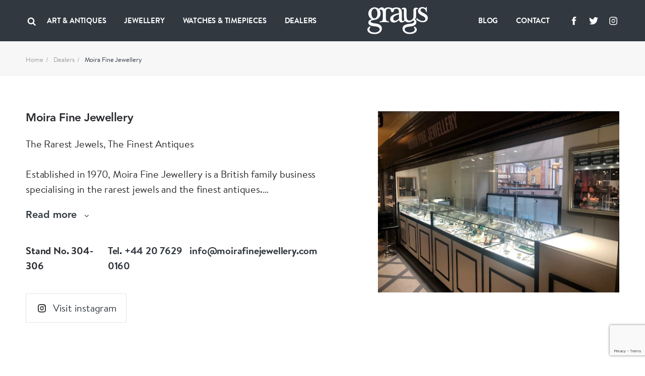

--- FILE ---
content_type: text/html; charset=UTF-8
request_url: https://www.graysantiques.com/dealer/moira-fine-jewellery/art-antiques/lorgnettes
body_size: 9785
content:
<!doctype html> <html dir="ltr" lang="en-GB" prefix="og: http://ogp.me/ns#"> <head> <meta charset="utf-8"> <title>Moira Fine Jewellery | Grays Antiques</title> <!-- Google tag (gtag.js) -->
<script async src="https://www.googletagmanager.com/gtag/js?id=G-F9FSTP015Q"></script>
<script>
  window.dataLayer = window.dataLayer || [];
  function gtag(){dataLayer.push(arguments);}
  gtag('js', new Date());

  gtag('config', 'G-F9FSTP015Q');
</script>    <script> (function (w, d) { w.addEventListener('LazyLoad::Initialized', function (e) { w.lazyLoadInstance = e.detail.instance; }, false); var b = d.getElementsByTagName('head')[0]; var s = d.createElement("script"); s.async = true; var v = !("IntersectionObserver" in w) ? "lazyloadPolyfill.js" : "lazyloadIntersectionObserver.js"; s.src = "/scripts/" + v; w.lazyLoadOptions = { elements_selector: ".lazy", threshold: 0, callback_enter: function(element) { var css = element.getAttribute('data-style'); if (css) { css = css.replace(/(\r\n|\n|\r)/gm, ""); var style = document.createElement('style'); var head = document.getElementsByTagName('head')[0]; head.appendChild(style); style.setAttribute("type", "text/css"); if (style.styleSheet) { style.styleSheet.cssText = css; } else { var styleText = document.createTextNode(css); style.appendChild(styleText); } setTimeout(function() { element.classList.add('lazy--loaded'); }, 300); } } }; b.appendChild(s); }(window, document)); </script> <meta name="viewport" content="width=device-width, initial-scale=1.0"> <meta http-equiv="X-UA-Compatible" content="IE=edge"> <meta name="format-detection" content="telephone=no"> <meta name="description" content="The rarest jewels and the finest antiques, Moira Fine Jewellery&#039;s boutique outlet in Grays features a carefully curated collection to please all tastes">  <meta name="robots" content="">   <link rel="canonical" href="https://www.graysantiques.com/moira-fine-jewellery">        <meta property="og:locale" content="en_GB"> <meta property="og:type" content="website"> <meta property="og:title" content="Moira Fine Jewellery | Grays Antiques"> <meta property="og:description" content="The rarest jewels and the finest antiques, Moira Fine Jewellery&#039;s boutique outlet in Grays features a carefully curated collection to please all tastes"> <meta property="og:url" content="https://www.graysantiques.com/dealer/moira-fine-jewellery/art-antiques/lorgnettes"> <meta property="og:site_name" content="Grays">  <meta property="og:image" content="https://www.graysantiques.com/images/touch/open_graph_img.png">   <meta property="og:image:width" content="1200">   <meta property="og:image:height" content="630">       <link rel="icon" href="/favicon.ico"> <link rel="preconnect" href="https://use.typekit.net"> <link rel="preload" href="/fonts/Avenir-Heavy/font.woff2" as="font" type="font/woff2" crossorigin> <link rel="preload" href="/fonts/BrandonTextWeb-Regular/font.woff2" as="font" type="font/woff2" crossorigin> <link rel="preload" href="/fonts/BrandonTextWeb-Bold/font.woff2" as="font" type="font/woff2" crossorigin> <link rel="manifest" href="/manifest.json"> <link rel="stylesheet" href="/styles/main.css?v=T5wuct6opM"> <link href="https://use.typekit.net/sez0bol.css" rel="stylesheet" media="none" onload="if(media!='all')media='all'"> <link rel="apple-touch-icon" href="/images/touch/apple-touch-icon.png"> <link rel="apple-touch-icon-precomposed" href="/images/touch/ms-touch-icon-144x144-precomposed.png"> <meta name="theme-color" content="#000000"> <meta name="mobile-web-app-capable" content="yes"> <meta name="apple-mobile-web-app-capable" content="yes"> <meta name="apple-mobile-web-app-status-bar-style" content="black"> <meta name="apple-mobile-web-app-title" content="Moira Fine Jewellery | Grays Antiques"> <meta name="msapplication-TileImage" content="/images/touch/chrome-touch-icon-192x192.png"> <meta name="msapplication-TileColor" content="#000000">  </head> <body itemscope itemtype="http://schema.org/WebPage"> <nav class="l-navbar"> <div class="l-navbar__container"> <div class="l-navbar__item"> <button type="button" aria-label="Open menu" class="burger js-burger"> <span></span> <span></span> <span></span> </button> <button class="l-navbar__search-btn js-search-btn" type="button" aria-label="Search"> <svg width="20px" height="20px"> <use xmlns:xlink="http://www.w3.org/1999/xlink" xlink:href="/images/icons.svg#icon-search"></use> </svg> </button>  <ul class=" l-navbar__menu l-navbar__menu--left js-menu-wrapper "> <li class="l-navbar__menu-item ">  <div class="l-navbar__menu-main-item js-submenu">  <span class="l-navbar__menu-link js-submenu-btn"> Art &amp; Antiques </span>  <button class="l-navbar__menu-btn" type="button" aria-label="Collapse"> <svg width="14px" height="14px"> <use xmlns:xlink="http://www.w3.org/1999/xlink" xlink:href="/images/icons.svg#icon-chevron-down"></use> </svg> </button> </div> <div class="l-navbar__sub-menu-wrapper"> <div class="l-navbar__back js-back-btn"> <button class="l-navbar__back-btn" aria-label="Go back to higher level of menu"> <svg width="14px" height="14px"> <use xmlns:xlink="http://www.w3.org/1999/xlink" xlink:href="/images/icons.svg#icon-product-previous"></use> </svg> </button>  <span class="l-navbar__back-link">Art &amp; Antiques</span>  </div> <ul class="l-navbar__sub-menu">  <li class="l-navbar__sub-menu-item"> <div class="l-navbar__sub-menu-headline">   <span class="l-navbar__sub-menu-link js-sub-menu-inner-btn"> ART &amp; ANTIQUES </span>    <button class="l-navbar__sub-menu-btn" type="button" aria-label="Expand"> <svg width="14px" height="14px"> <use xmlns:xlink="http://www.w3.org/1999/xlink" xlink:href="/images/icons.svg#icon-chevron-down"></use> </svg> </button>  </div>  <ul class="l-navbar__inner-menu"> <li> <div class="l-navbar__back js-back-btn"> <button class="l-navbar__back-btn" aria-label="Back"> <svg width="14px" height="14px"> <use xmlns:xlink="http://www.w3.org/1999/xlink" xlink:href="/images/icons.svg#icon-product-previous"></use> </svg> </button>  <span class="l-navbar__back-link">ART &amp; ANTIQUES</span>  </div> </li>  <li class="l-navbar__inner-menu-item">   <a class="l-navbar__inner-menu-link"  href="/art-antiques"   title="All"> All </a>   </li>  <li class="l-navbar__inner-menu-item">   <a class="l-navbar__inner-menu-link"  href="/art-antiques/asian"   title="Asian"> Asian </a>   </li>  <li class="l-navbar__inner-menu-item">   <a class="l-navbar__inner-menu-link"  href="/art-antiques/bronzes"   title="Bronzes"> Bronzes </a>   </li>  <li class="l-navbar__inner-menu-item">   <a class="l-navbar__inner-menu-link"  href="/art-antiques/collectables"   title="Collectables"> Collectables </a>   </li>  <li class="l-navbar__inner-menu-item">   <a class="l-navbar__inner-menu-link"  href="/art-antiques/fine-artart"   title="Fine Art/Art"> Fine Art/Art </a>   </li>  <li class="l-navbar__inner-menu-item">   <a class="l-navbar__inner-menu-link"  href="/art-antiques/glass"   title="Glass"> Glass </a>   </li>  <li class="l-navbar__inner-menu-item">   <a class="l-navbar__inner-menu-link"  href="/art-antiques/hair-combsbrushes"   title="Hair Combs/Brushes"> Hair Combs/Brushes </a>   </li>  <li class="l-navbar__inner-menu-item">   <a class="l-navbar__inner-menu-link"  href="/art-antiques/islamic"   title="Islamic"> Islamic </a>   </li>  <li class="l-navbar__inner-menu-item">   <a class="l-navbar__inner-menu-link"  href="/art-antiques/majolica"   title="Majolica"> Majolica </a>   </li>  <li class="l-navbar__inner-menu-item">   <a class="l-navbar__inner-menu-link"  href="/art-antiques/militaria"   title="Militaria"> Militaria </a>   </li>  <li class="l-navbar__inner-menu-item">   <a class="l-navbar__inner-menu-link"  href="/art-antiques/miscellaneous"   title="Miscellaneous"> Miscellaneous </a>   </li>  <li class="l-navbar__inner-menu-item">   <a class="l-navbar__inner-menu-link"  href="/art-antiques/objet-dart"   title="Objet d’art"> Objet d’art </a>   </li>  <li class="l-navbar__inner-menu-item">   <a class="l-navbar__inner-menu-link"  href="/art-antiques/sculptures"   title="Sculptures"> Sculptures </a>   </li>  <li class="l-navbar__inner-menu-item">   <a class="l-navbar__inner-menu-link"  href="/art-antiques/silver"   title="Silver"> Silver </a>   </li>  <li class="l-navbar__inner-menu-item">   <a class="l-navbar__inner-menu-link"  href="/art-antiques/textiles"   title="Textiles"> Textiles </a>   </li>  <li class="l-navbar__inner-menu-item">   <a class="l-navbar__inner-menu-link"  href="/art-antiques/lorgnettes"   title="Lorgnettes"> Lorgnettes </a>   </li>  <li class="l-navbar__inner-menu-item">   <a class="l-navbar__inner-menu-link"  href="/art-antiques/wax-seal"   title="Wax Seal"> Wax Seal </a>   </li>  </ul>  </li>  <li class="l-navbar__sub-menu-item"> <div class="l-navbar__sub-menu-headline">   <a class="l-navbar__sub-menu-link js-sub-menu-inner-btn" href="/all-art-antiques/porcelain-ceramics" > PORCELAIN &amp; CERAMICS </a>    <button class="l-navbar__sub-menu-btn" type="button" aria-label="Expand"> <svg width="14px" height="14px"> <use xmlns:xlink="http://www.w3.org/1999/xlink" xlink:href="/images/icons.svg#icon-chevron-down"></use> </svg> </button>  </div>  <ul class="l-navbar__inner-menu"> <li> <div class="l-navbar__back js-back-btn"> <button class="l-navbar__back-btn" aria-label="Back"> <svg width="14px" height="14px"> <use xmlns:xlink="http://www.w3.org/1999/xlink" xlink:href="/images/icons.svg#icon-product-previous"></use> </svg> </button>  <span class="l-navbar__back-link">PORCELAIN &amp; CERAMICS</span>  </div> </li>  <li class="l-navbar__inner-menu-item">   <a class="l-navbar__inner-menu-link"  href="/all-art-antiques/porcelain-ceramics"   title="All"> All </a>   </li>  <li class="l-navbar__inner-menu-item">   <a class="l-navbar__inner-menu-link"  href="/all-art-antiques/porcelain-ceramics/chinese"   title="Chinese"> Chinese </a>   </li>  <li class="l-navbar__inner-menu-item">   <a class="l-navbar__inner-menu-link"  href="/all-art-antiques/porcelain-ceramics/european"   title="European"> European </a>   </li>  <li class="l-navbar__inner-menu-item">   <a class="l-navbar__inner-menu-link"  href="/all-art-antiques/porcelain-ceramics/english"   title="English"> English </a>   </li>  <li class="l-navbar__inner-menu-item">   <a class="l-navbar__inner-menu-link"  href="/all-art-antiques/porcelain-ceramics/japanese"   title="Japanese"> Japanese </a>   </li>  <li class="l-navbar__inner-menu-item">   <a class="l-navbar__inner-menu-link"  href="/all-art-antiques/porcelain-ceramics/middle-eastern"   title="Middle Eastern"> Middle Eastern </a>   </li>  <li class="l-navbar__inner-menu-item">   <a class="l-navbar__inner-menu-link"  href="/all-art-antiques/porcelain-ceramics/other"   title="Other"> Other </a>   </li>  </ul>  </li>  <li class="l-navbar__sub-menu-item"> <div class="l-navbar__sub-menu-headline">   <a class="l-navbar__sub-menu-link js-sub-menu-inner-btn" href="/all-art-antiques/lace-linen-costume" > LACE LINEN COSTUME </a>    <button class="l-navbar__sub-menu-btn" type="button" aria-label="Expand"> <svg width="14px" height="14px"> <use xmlns:xlink="http://www.w3.org/1999/xlink" xlink:href="/images/icons.svg#icon-chevron-down"></use> </svg> </button>  </div>  <ul class="l-navbar__inner-menu"> <li> <div class="l-navbar__back js-back-btn"> <button class="l-navbar__back-btn" aria-label="Back"> <svg width="14px" height="14px"> <use xmlns:xlink="http://www.w3.org/1999/xlink" xlink:href="/images/icons.svg#icon-product-previous"></use> </svg> </button>  <span class="l-navbar__back-link">LACE LINEN COSTUME</span>  </div> </li>  <li class="l-navbar__inner-menu-item">   <a class="l-navbar__inner-menu-link"  href="/all-art-antiques/lace-linen-costume"   title="All"> All </a>   </li>  <li class="l-navbar__inner-menu-item">   <a class="l-navbar__inner-menu-link"  href="/all-art-antiques/lace-linen-costume/textiles"   title="Textiles"> Textiles </a>   </li>  </ul>  </li>  </ul> </div>  </li>  <li class="l-navbar__menu-item ">  <div class="l-navbar__menu-main-item js-submenu">  <span class="l-navbar__menu-link js-submenu-btn"> Jewellery </span>  <button class="l-navbar__menu-btn" type="button" aria-label="Collapse"> <svg width="14px" height="14px"> <use xmlns:xlink="http://www.w3.org/1999/xlink" xlink:href="/images/icons.svg#icon-chevron-down"></use> </svg> </button> </div> <div class="l-navbar__sub-menu-wrapper"> <div class="l-navbar__back js-back-btn"> <button class="l-navbar__back-btn" aria-label="Go back to higher level of menu"> <svg width="14px" height="14px"> <use xmlns:xlink="http://www.w3.org/1999/xlink" xlink:href="/images/icons.svg#icon-product-previous"></use> </svg> </button>  <span class="l-navbar__back-link">Jewellery</span>  </div> <ul class="l-navbar__sub-menu">  <li class="l-navbar__sub-menu-item"> <div class="l-navbar__sub-menu-headline">   <span class="l-navbar__sub-menu-link js-sub-menu-inner-btn"> FINE JEWELLERY </span>    <button class="l-navbar__sub-menu-btn" type="button" aria-label="Expand"> <svg width="14px" height="14px"> <use xmlns:xlink="http://www.w3.org/1999/xlink" xlink:href="/images/icons.svg#icon-chevron-down"></use> </svg> </button>  </div>  <ul class="l-navbar__inner-menu"> <li> <div class="l-navbar__back js-back-btn"> <button class="l-navbar__back-btn" aria-label="Back"> <svg width="14px" height="14px"> <use xmlns:xlink="http://www.w3.org/1999/xlink" xlink:href="/images/icons.svg#icon-product-previous"></use> </svg> </button>  <span class="l-navbar__back-link">FINE JEWELLERY</span>  </div> </li>  <li class="l-navbar__inner-menu-item">   <a class="l-navbar__inner-menu-link"  href="/jewellery/fine-jewellery"   title="All"> All </a>   </li>  <li class="l-navbar__inner-menu-item">   <a class="l-navbar__inner-menu-link"  href="/jewellery/fine-jewellery/bracelets"   title="Bracelets"> Bracelets </a>   </li>  <li class="l-navbar__inner-menu-item">   <a class="l-navbar__inner-menu-link"  href="/jewellery/fine-jewellery/bangles"   title="Bangles"> Bangles </a>   </li>  <li class="l-navbar__inner-menu-item">   <a class="l-navbar__inner-menu-link"  href="/jewellery/fine-jewellery/brooches"   title="Brooches"> Brooches </a>   </li>  <li class="l-navbar__inner-menu-item">   <a class="l-navbar__inner-menu-link"  href="/jewellery/fine-jewellery/chains"   title="Chains"> Chains </a>   </li>  <li class="l-navbar__inner-menu-item">   <a class="l-navbar__inner-menu-link"  href="/jewellery/fine-jewellery/charms"   title="Charms"> Charms </a>   </li>  <li class="l-navbar__inner-menu-item">   <a class="l-navbar__inner-menu-link"  href="/jewellery/fine-jewellery/cuff-linksdress-sets"   title="Cuff links/Dress sets"> Cuff links/Dress sets </a>   </li>  <li class="l-navbar__inner-menu-item">   <a class="l-navbar__inner-menu-link"  href="/jewellery/fine-jewellery/earrings"   title="Earrings"> Earrings </a>   </li>  <li class="l-navbar__inner-menu-item">   <a class="l-navbar__inner-menu-link"  href="/jewellery/fine-jewellery/engagement-rings"   title="Engagement Rings"> Engagement Rings </a>   </li>  <li class="l-navbar__inner-menu-item">   <a class="l-navbar__inner-menu-link"  href="/jewellery/fine-jewellery/lapel-tie-pins"   title="Lapel &amp; Tie Pins"> Lapel &amp; Tie Pins </a>   </li>  <li class="l-navbar__inner-menu-item">   <a class="l-navbar__inner-menu-link"  href="/jewellery/fine-jewellery/necklaces"   title="Necklaces"> Necklaces </a>   </li>  <li class="l-navbar__inner-menu-item">   <a class="l-navbar__inner-menu-link"  href="/jewellery/fine-jewellery/pendants"   title="Pendants"> Pendants </a>   </li>  <li class="l-navbar__inner-menu-item">   <a class="l-navbar__inner-menu-link"  href="/jewellery/fine-jewellery/rings"   title="Rings"> Rings </a>   </li>  <li class="l-navbar__inner-menu-item">   <a class="l-navbar__inner-menu-link"  href="/jewellery/fine-jewellery/signed-pieces"   title="Signed pieces"> Signed pieces </a>   </li>  <li class="l-navbar__inner-menu-item">   <a class="l-navbar__inner-menu-link"  href="/jewellery/fine-jewellery/suites"   title="Suites"> Suites </a>   </li>  <li class="l-navbar__inner-menu-item">   <a class="l-navbar__inner-menu-link"  href="/jewellery/fine-jewellery/tiaras"   title="Tiaras"> Tiaras </a>   </li>  </ul>  </li>  <li class="l-navbar__sub-menu-item"> <div class="l-navbar__sub-menu-headline">   <span class="l-navbar__sub-menu-link js-sub-menu-inner-btn"> MENS JEWELLERY </span>    <button class="l-navbar__sub-menu-btn" type="button" aria-label="Expand"> <svg width="14px" height="14px"> <use xmlns:xlink="http://www.w3.org/1999/xlink" xlink:href="/images/icons.svg#icon-chevron-down"></use> </svg> </button>  </div>  <ul class="l-navbar__inner-menu"> <li> <div class="l-navbar__back js-back-btn"> <button class="l-navbar__back-btn" aria-label="Back"> <svg width="14px" height="14px"> <use xmlns:xlink="http://www.w3.org/1999/xlink" xlink:href="/images/icons.svg#icon-product-previous"></use> </svg> </button>  <span class="l-navbar__back-link">MENS JEWELLERY</span>  </div> </li>  <li class="l-navbar__inner-menu-item">   <a class="l-navbar__inner-menu-link"  href="/jewellery/mens-jewellery/"   title="All"> All </a>   </li>  <li class="l-navbar__inner-menu-item">   <a class="l-navbar__inner-menu-link"  href="/jewellery/mens-jewellery/cufflinksdress-sets"   title="Cufflinks/Dress Sets"> Cufflinks/Dress Sets </a>   </li>  <li class="l-navbar__inner-menu-item">   <a class="l-navbar__inner-menu-link"  href="/jewellery/mens-jewellery/signet-rings"   title="Signet Rings"> Signet Rings </a>   </li>  <li class="l-navbar__inner-menu-item">   <a class="l-navbar__inner-menu-link"  href="/jewellery/mens-jewellery/misc"   title="Misc"> Misc </a>   </li>  </ul>  </li>  <li class="l-navbar__sub-menu-item"> <div class="l-navbar__sub-menu-headline">   <a class="l-navbar__sub-menu-link js-sub-menu-inner-btn" href="/jewellery/designer-jewellery" > DESIGNER JEWELLERY </a>    <button class="l-navbar__sub-menu-btn" type="button" aria-label="Expand"> <svg width="14px" height="14px"> <use xmlns:xlink="http://www.w3.org/1999/xlink" xlink:href="/images/icons.svg#icon-chevron-down"></use> </svg> </button>  </div>  <ul class="l-navbar__inner-menu"> <li> <div class="l-navbar__back js-back-btn"> <button class="l-navbar__back-btn" aria-label="Back"> <svg width="14px" height="14px"> <use xmlns:xlink="http://www.w3.org/1999/xlink" xlink:href="/images/icons.svg#icon-product-previous"></use> </svg> </button>  <span class="l-navbar__back-link">DESIGNER JEWELLERY</span>  </div> </li>  <li class="l-navbar__inner-menu-item">   <a class="l-navbar__inner-menu-link"  href="/jewellery/designer-jewellery"   title="All"> All </a>   </li>  <li class="l-navbar__inner-menu-item">   <a class="l-navbar__inner-menu-link"  href="/jewellery/designer-jewellery/bangles"   title="Bangles"> Bangles </a>   </li>  <li class="l-navbar__inner-menu-item">   <a class="l-navbar__inner-menu-link"  href="/jewellery/designer-jewellery/bracelets"   title="Bracelets"> Bracelets </a>   </li>  <li class="l-navbar__inner-menu-item">   <a class="l-navbar__inner-menu-link"  href="/jewellery/designer-jewellery/brooches"   title="Brooches"> Brooches </a>   </li>  <li class="l-navbar__inner-menu-item">   <a class="l-navbar__inner-menu-link"  href="/jewellery/designer-jewellery/chains"   title="Chains"> Chains </a>   </li>  <li class="l-navbar__inner-menu-item">   <a class="l-navbar__inner-menu-link"  href="/jewellery/designer-jewellery/charms"   title="Charms"> Charms </a>   </li>  <li class="l-navbar__inner-menu-item">   <a class="l-navbar__inner-menu-link"  href="/jewellery/designer-jewellery/cuff-linksdress-sets"   title="Cuff links/Dress Sets"> Cuff links/Dress Sets </a>   </li>  <li class="l-navbar__inner-menu-item">   <a class="l-navbar__inner-menu-link"  href="/jewellery/designer-jewellery/earrings"   title="Earrings"> Earrings </a>   </li>  <li class="l-navbar__inner-menu-item">   <a class="l-navbar__inner-menu-link"  href="/jewellery/designer-jewellery/engagement-rings"   title="Engagement Rings"> Engagement Rings </a>   </li>  <li class="l-navbar__inner-menu-item">   <a class="l-navbar__inner-menu-link"  href="/jewellery/designer-jewellery/lapel-tie-pins"   title="Lapel &amp; Tie Pins"> Lapel &amp; Tie Pins </a>   </li>  <li class="l-navbar__inner-menu-item">   <a class="l-navbar__inner-menu-link"  href="/jewellery/designer-jewellery/necklaces"   title="Necklaces"> Necklaces </a>   </li>  <li class="l-navbar__inner-menu-item">   <a class="l-navbar__inner-menu-link"  href="/jewellery/designer-jewellery/pendants"   title="Pendants"> Pendants </a>   </li>  <li class="l-navbar__inner-menu-item">   <a class="l-navbar__inner-menu-link"  href="/jewellery/designer-jewellery/rings"   title="Rings"> Rings </a>   </li>  <li class="l-navbar__inner-menu-item">   <a class="l-navbar__inner-menu-link"  href="/jewellery/designer-jewellery/signed-pieces"   title="Signed Pieces"> Signed Pieces </a>   </li>  <li class="l-navbar__inner-menu-item">   <a class="l-navbar__inner-menu-link"  href="/jewellery/designer-jewellery/suites"   title="Suites"> Suites </a>   </li>  <li class="l-navbar__inner-menu-item">   <a class="l-navbar__inner-menu-link"  href="/jewellery/designer-jewellery/tiaras"   title="Tiaras"> Tiaras </a>   </li>  </ul>  </li>  <li class="l-navbar__sub-menu-item"> <div class="l-navbar__sub-menu-headline">   <span class="l-navbar__sub-menu-link js-sub-menu-inner-btn"> COSTUME JEWELLERY </span>    <button class="l-navbar__sub-menu-btn" type="button" aria-label="Expand"> <svg width="14px" height="14px"> <use xmlns:xlink="http://www.w3.org/1999/xlink" xlink:href="/images/icons.svg#icon-chevron-down"></use> </svg> </button>  </div>  <ul class="l-navbar__inner-menu"> <li> <div class="l-navbar__back js-back-btn"> <button class="l-navbar__back-btn" aria-label="Back"> <svg width="14px" height="14px"> <use xmlns:xlink="http://www.w3.org/1999/xlink" xlink:href="/images/icons.svg#icon-product-previous"></use> </svg> </button>  <span class="l-navbar__back-link">COSTUME JEWELLERY</span>  </div> </li>  <li class="l-navbar__inner-menu-item">   <a class="l-navbar__inner-menu-link"  href="/jewellery/costume-jewellery"   title="All"> All </a>   </li>  <li class="l-navbar__inner-menu-item">   <a class="l-navbar__inner-menu-link"  href="/jewellery/costume-jewellery/bangles"   title="Bangles"> Bangles </a>   </li>  <li class="l-navbar__inner-menu-item">   <a class="l-navbar__inner-menu-link"  href="/jewellery/costume-jewellery/bracelets"   title="Bracelets"> Bracelets </a>   </li>  <li class="l-navbar__inner-menu-item">   <a class="l-navbar__inner-menu-link"  href="/jewellery/costume-jewellery/brooches"   title="Brooches"> Brooches </a>   </li>  <li class="l-navbar__inner-menu-item">   <a class="l-navbar__inner-menu-link"  href="/jewellery/costume-jewellery/chains"   title="Chains"> Chains </a>   </li>  <li class="l-navbar__inner-menu-item">   <a class="l-navbar__inner-menu-link"  href="/jewellery/costume-jewellery/earrings"   title="Earrings"> Earrings </a>   </li>  <li class="l-navbar__inner-menu-item">   <a class="l-navbar__inner-menu-link"  href="/jewellery/costume-jewellery/necklaces"   title="Necklaces"> Necklaces </a>   </li>  <li class="l-navbar__inner-menu-item">   <a class="l-navbar__inner-menu-link"  href="/jewellery/costume-jewellery/pendants"   title="Pendants"> Pendants </a>   </li>  <li class="l-navbar__inner-menu-item">   <a class="l-navbar__inner-menu-link"  href="/jewellery/costume-jewellery/rings"   title="Rings"> Rings </a>   </li>  </ul>  </li>  </ul> </div>  </li>  <li class="l-navbar__menu-item ">  <div class="l-navbar__menu-main-item js-submenu">  <span class="l-navbar__menu-link js-submenu-btn"> Watches &amp; Timepieces </span>  <button class="l-navbar__menu-btn" type="button" aria-label="Collapse"> <svg width="14px" height="14px"> <use xmlns:xlink="http://www.w3.org/1999/xlink" xlink:href="/images/icons.svg#icon-chevron-down"></use> </svg> </button> </div> <div class="l-navbar__sub-menu-wrapper"> <div class="l-navbar__back js-back-btn"> <button class="l-navbar__back-btn" aria-label="Go back to higher level of menu"> <svg width="14px" height="14px"> <use xmlns:xlink="http://www.w3.org/1999/xlink" xlink:href="/images/icons.svg#icon-product-previous"></use> </svg> </button>  <span class="l-navbar__back-link">Watches &amp; Timepieces</span>  </div> <ul class="l-navbar__sub-menu">  <li class="l-navbar__sub-menu-item"> <div class="l-navbar__sub-menu-headline">   <span class="l-navbar__sub-menu-link js-sub-menu-inner-btn"> WATCHES &amp; TIMEPIECES </span>    <button class="l-navbar__sub-menu-btn" type="button" aria-label="Expand"> <svg width="14px" height="14px"> <use xmlns:xlink="http://www.w3.org/1999/xlink" xlink:href="/images/icons.svg#icon-chevron-down"></use> </svg> </button>  </div>  <ul class="l-navbar__inner-menu"> <li> <div class="l-navbar__back js-back-btn"> <button class="l-navbar__back-btn" aria-label="Back"> <svg width="14px" height="14px"> <use xmlns:xlink="http://www.w3.org/1999/xlink" xlink:href="/images/icons.svg#icon-product-previous"></use> </svg> </button>  <span class="l-navbar__back-link">WATCHES &amp; TIMEPIECES</span>  </div> </li>  <li class="l-navbar__inner-menu-item">   <a class="l-navbar__inner-menu-link"  href="/jewellery/watches-timepieces"   title="All"> All </a>   </li>  <li class="l-navbar__inner-menu-item">   <a class="l-navbar__inner-menu-link"  href="/jewellery/watches-time-pieces/clocks"   title="Clocks"> Clocks </a>   </li>  <li class="l-navbar__inner-menu-item">   <a class="l-navbar__inner-menu-link"  href="/jewellery/watches-time-pieces/pocket-watches"   title="Pocket Watches"> Pocket Watches </a>   </li>  <li class="l-navbar__inner-menu-item">   <a class="l-navbar__inner-menu-link"  href="/jewellery/watches-time-pieces/wrist-watches"   title="Wristwatches"> Wristwatches </a>   </li>  </ul>  </li>  </ul> </div>  </li>  <li class="l-navbar__menu-item ">   <a class="l-navbar__menu-link"   href="/dealers"  > Dealers </a>   </li>   <li class="l-navbar__menu-item l-navbar__menu-item--show-mobile">   <a class="l-navbar__menu-link"   href="https://graysantiques.blogspot.com/"  > Blog </a>   </li>  <li class="l-navbar__menu-item l-navbar__menu-item--show-mobile">   <a class="l-navbar__menu-link"   href="/contact"  > Contact </a>   </li>   </ul>  <div class="l-navbar__menu-form js-search-box"> <div class="l-navbar-form-wrapper"> <form id="form-id-1" class="l-navbar-form" method="get" action="/search"> <input type="text" name="keyword" id="search" class="l-navbar-form__input" autocomplete="off" required> <button class="l-navbar-form__btn js-search-box-close" type="button" aria-label="Search"> <svg aria-hidden="true"> <use xmlns:xlink="http://www.w3.org/1999/xlink" xlink:href="/images/icons.svg#icon-close"></use> </svg> </button> </form> </div> </div> </div> <div class="l-navbar__item"> <a href="/" class="l-navbar__logo-link"> <img class="l-navbar__logo" src="/images/Greys-Logo-White.svg" title="Grays" alt="Grays"> </a> </div> <div class="l-navbar__item">  <ul class=" l-navbar__menu l-navbar__menu--right js-menu-wrapper "> <li class="l-navbar__menu-item ">   <a class="l-navbar__menu-link"   href="https://graysantiques.blogspot.com/"  > Blog </a>   </li>  <li class="l-navbar__menu-item ">   <a class="l-navbar__menu-link"   href="/contact"  > Contact </a>   </li>   <li class="l-navbar__menu-item l-navbar__menu-item--social"> <ul class="social-media">  <li class="social-media__item"> <a class="social-media__link" target="_blank" rel="noopener noreferrer" href="https://www.facebook.com/grays.antiques/" title="Grays facebook"> <svg width="24px" height="24px" aria-label="Facebook"> <title>Facebook</title> <use xlink:href="/images/icons.svg#icon-facebook" /></svg> </a> </li>   <li class="social-media__item"> <a class="social-media__link" target="_blank" rel="noopener noreferrer" href="https://twitter.com/graysantiques" title="Grays Twitter"> <svg width="24px" height="24px" aria-label="Twitter"> <title>Twitter</title> <use xlink:href="/images/icons.svg#icon-twitter" /></svg> </a> </li>   <li class="social-media__item"> <a class="social-media__link" target="_blank" rel="noopener noreferrer" href="https://www.instagram.com/graysantiques/" title="Grays Instagram"> <svg width="24px" height="24px" aria-label="Instagram"> <title>Instagram</title> <use xlink:href="/images/icons.svg#icon-instagram" /></svg> </a> </li>  </ul>  </li>  </ul>  </div> </div> </nav> <div>  <main> <div class="breadcrumbs bg-offWhite"> <ul class="container"> <li><a href="/">Home</a></li> <li><a href="/dealers">Dealers</a></li> <li>Moira Fine Jewellery</li> </ul> </div> <div class="section section--p-medium-top section--p-medium-bottom text-center-on-md-down"> <div class="container"> <h1 class="headline-4 mb-10em hide-on-lg">Moira Fine Jewellery</h1> <div class="row row--g-10"> <div class="col-lg-5 offset-lg-1 order-lg-last">  <picture>   <source srcset="https://grays-portal.imgix.net/storage/files/1603283466-501-files.jpeg?w=415&q=85&auto=format&fm=png" media="(max-width: 499px)" >    <source srcset="https://grays-portal.imgix.net/storage/files/1603283466-501-files.jpeg?w=545&q=85&auto=format&fm=png" media="(max-width: 639px)" >    <source srcset="https://grays-portal.imgix.net/storage/files/1603283466-501-files.jpeg?w=415&q=85&auto=format&fm=png" media="(max-width: 768px)" >    <source srcset="https://grays-portal.imgix.net/storage/files/1603283466-501-files.jpeg?w=535&q=85&auto=format&fm=png" media="(max-width: 991px)" >    <source srcset="https://grays-portal.imgix.net/storage/files/1603283466-501-files.jpeg?w=425&q=85&auto=format&fm=png" media="(max-width: 1199px)" >    <img class="reduce-img-witdh-on-md " src="https://grays-portal.imgix.net/storage/files/1603283466-501-files.jpeg?w=490&q=85&auto=format&fm=png" alt="Moira Fine Jewellery">   </picture>   </div> <div class="col-lg-6"> <h2 class="headline-4 hide-on-md-down">Moira Fine Jewellery</h2>  <p class="text-left-on-mobile js-text-clamp" data-characters-limit="101"> The Rarest Jewels, The Finest Antiques<br />
<br />
Established in 1970, Moira Fine Jewellery is a British family business specialising in the rarest jewels and the finest antiques.<br />
<br />
The Moira Fine Jewellery Collection can be found in Grays Antiques and online. </p> <button type="button" class="btn btn--arrow-down js-read-more-btn">Read more</button>   <ul class="contact-info">  <li class="contact-info__item">Stand No. 304-306</li>   <li class="contact-info__item"> <a class="contact-info__link" href="tel:442076290160" title="Moira Fine Jewellery phone">Tel. +44 20 7629 0160</a> </li>   <li class="contact-info__item"> <a class="contact-info__link" href="&#109;&#97;&#105;&#108;&#116;&#111;&#58;&#105;&#110;&#102;&#111;&#64;&#109;&#111;&#105;&#114;&#97;&#102;&#105;&#110;&#101;&#106;&#101;&#119;&#101;&#108;&#108;&#101;&#114;&#121;&#46;&#99;&#111;&#109;" title="Moira Fine Jewellery Email">&#105;&#110;&#102;&#111;&#64;&#109;&#111;&#105;&#114;&#97;&#102;&#105;&#110;&#101;&#106;&#101;&#119;&#101;&#108;&#108;&#101;&#114;&#121;&#46;&#99;&#111;&#109;</a> </li>  </ul>  <a href="https://www.instagram.com/moira_fine_jewellery" target="_blank" rel="noopener noreferrer" title="Moira Fine Jewellery Instagram" class="link-btn order-lg-5 order-3"> <svg width="24px" height="24px"> <use xmlns:xlink="http://www.w3.org/1999/xlink" href="/images/icons.svg#icon-instagram"> </use> </svg> Visit instagram </a>   </div> </div> </div> </div> <div class="container"> <div class="loading"></div> <div id="js-refined-content"> <div class="ais-InstantSearch filter js-filter"> <form id="js-filter-refinement" class="filter__aside js-filter-nav" onsubmit="return App.filterResults('#js-filter-refinement');"> <div class="filter__aside-header"> <span class="headline-4 mb-0em">Filter</span> <button class="filter__aside-close-btn js-close-filter-btn" type="button" aria-label="Close filter menu"> <svg width="14px" height="14px"> <use xmlns:xlink="http://www.w3.org/1999/xlink" xlink:href="/images/icons.svg#icon-close"></use> </svg> </button> </div> <div class="ais-SearchBox"> <div class="ais-SearchBox-form"> <input class="ais-SearchBox-input" type="search" name="keyword" value="" placeholder="Search within 37 items" autocomplete="off" autocorrect="off" autocapitalize="off" maxlength="512"> <button class="ais-SearchBox-submit" type="submit" title="Submit the search query."> <svg class="ais-SearchBox-submitIcon" xmlns="http://www.w3.org/2000/svg" width="10" height="10" viewBox="0 0 40 40"> <path d="M26.804 29.01c-2.832 2.34-6.465 3.746-10.426 3.746C7.333 32.756 0 25.424 0 16.378 0 7.333 7.333 0 16.378 0c9.046 0 16.378 7.333 16.378 16.378 0 3.96-1.406 7.594-3.746 10.426l10.534 10.534c.607.607.61 1.59-.004 2.202-.61.61-1.597.61-2.202.004L26.804 29.01zm-10.426.627c7.323 0 13.26-5.936 13.26-13.26 0-7.32-5.937-13.257-13.26-13.257C9.056 3.12 3.12 9.056 3.12 16.378c0 7.323 5.936 13.26 13.258 13.26z"></path> </svg> </button> </div> </div> <div class="ais-Panel ais-Panel--collapsible"> <div class="ais-Panel-header"> <span>Browse by</span> <button class="ais-Panel-collapseButton" aria-expanded="false" type="button"> <span> <svg width="8px" height="8px" xmlns="http://www.w3.org/2000/svg" viewBox="0 0 9.41 5.41"><polygon points="8.71 5.41 4.71 1.41 0.71 5.41 0 4.71 4.71 0 9.41 4.71 8.71 5.41"></polygon></svg> </span> </button> </div> <div class="ais-Panel-body"> <div class="ais-RefinementList"> <ul class="ais-RefinementList-list">  <li class="ais-RefinementList-item"> <a class="ais-RefinementList-labelText" href="/dealer/moira-fine-jewellery">Back to dealers page</a> </li>  <li class="ais-RefinementList-item"> <a class="ais-RefinementList-labelText " href="/dealer/moira-fine-jewellery/art-antiques">All Art &amp; Antiques</a> <span class="ais-RefinementList-count">37</span> </li>    <li class="ais-RefinementList-item"> <a class="ais-RefinementList-labelText " href="/dealer/moira-fine-jewellery/art-antiques/miscellaneous"> Miscellaneous</a> <span class="ais-RefinementList-count">1</span> </li>    <li class="ais-RefinementList-item"> <a class="ais-RefinementList-labelText " href="/dealer/moira-fine-jewellery/art-antiques/objet-dart"> Objet d’art</a> <span class="ais-RefinementList-count">1</span> </li>  </ul> </div> </div> </div>   <div class="ais-Panel ais-Panel--collapsible ais-Panel--collapsed" data-filter-name="238-origin"  > <div class="ais-Panel-header"> <span>Origin</span> <button class="ais-Panel-collapseButton" aria-expanded="false" type="button"> <span> <svg width="8px" height="8px" xmlns="http://www.w3.org/2000/svg" viewBox="0 0 9.41 5.41"><polygon points="8.71 5.41 4.71 1.41 0.71 5.41 0 4.71 4.71 0 9.41 4.71 8.71 5.41"></polygon></svg> </span> </button> </div> <div class="ais-Panel-body"> <div class="ais-RefinementList"> <button type="button" class="filter__clear-all-group js-clear-button hidden" onclick="App.clearCbxGroup('238-origin')" aria-label="Clear All"> <span><span class="js-selected-number">0</span> selected</span> <span>Clear all</span> </button> <ul class="ais-RefinementList-list">     <li class="ais-RefinementList-item"> <label class="ais-RefinementList-label"> <input type="checkbox" name="238-origin" class="ais-RefinementList-checkbox checkbox" data-filter-group-name="238-origin" value="american"  > <span class="ais-RefinementList-labelText checkbox__label">American</span> <span class="ais-RefinementList-count">55</span> </label> </li>       <li class="ais-RefinementList-item"> <label class="ais-RefinementList-label"> <input type="checkbox" name="238-origin" class="ais-RefinementList-checkbox checkbox" data-filter-group-name="238-origin" value="austrian"  > <span class="ais-RefinementList-labelText checkbox__label">Austrian</span> <span class="ais-RefinementList-count">3</span> </label> </li>   <li class="ais-RefinementList-item"> <label class="ais-RefinementList-label"> <input type="checkbox" name="238-origin" class="ais-RefinementList-checkbox checkbox" data-filter-group-name="238-origin" value="british"  > <span class="ais-RefinementList-labelText checkbox__label">British</span> <span class="ais-RefinementList-count">68</span> </label> </li>     <li class="ais-RefinementList-item"> <label class="ais-RefinementList-label"> <input type="checkbox" name="238-origin" class="ais-RefinementList-checkbox checkbox" data-filter-group-name="238-origin" value="european-other"  > <span class="ais-RefinementList-labelText checkbox__label">European Other</span> <span class="ais-RefinementList-count">11</span> </label> </li>   <li class="ais-RefinementList-item"> <label class="ais-RefinementList-label"> <input type="checkbox" name="238-origin" class="ais-RefinementList-checkbox checkbox" data-filter-group-name="238-origin" value="french"  > <span class="ais-RefinementList-labelText checkbox__label">French</span> <span class="ais-RefinementList-count">37</span> </label> </li>     <li class="ais-RefinementList-item"> <label class="ais-RefinementList-label"> <input type="checkbox" name="238-origin" class="ais-RefinementList-checkbox checkbox" data-filter-group-name="238-origin" value="italian"  > <span class="ais-RefinementList-labelText checkbox__label">Italian</span> <span class="ais-RefinementList-count">9</span> </label> </li>     <li class="ais-RefinementList-item"> <label class="ais-RefinementList-label"> <input type="checkbox" name="238-origin" class="ais-RefinementList-checkbox checkbox" data-filter-group-name="238-origin" value="middle-eastern"  > <span class="ais-RefinementList-labelText checkbox__label">Middle Eastern</span> <span class="ais-RefinementList-count">2</span> </label> </li>     <li class="ais-RefinementList-item"> <label class="ais-RefinementList-label"> <input type="checkbox" name="238-origin" class="ais-RefinementList-checkbox checkbox" data-filter-group-name="238-origin" value="other-8"  > <span class="ais-RefinementList-labelText checkbox__label">Other</span> <span class="ais-RefinementList-count">4</span> </label> </li>   <li class="ais-RefinementList-item"> <label class="ais-RefinementList-label"> <input type="checkbox" name="238-origin" class="ais-RefinementList-checkbox checkbox" data-filter-group-name="238-origin" value="russian"  > <span class="ais-RefinementList-labelText checkbox__label">Russian</span> <span class="ais-RefinementList-count">3</span> </label> </li>  </ul> </div> </div> </div>   <div class="ais-Panel ais-Panel--collapsible ais-Panel--collapsed" data-filter-name="248-period"  > <div class="ais-Panel-header"> <span>Period</span> <button class="ais-Panel-collapseButton" aria-expanded="false" type="button"> <span> <svg width="8px" height="8px" xmlns="http://www.w3.org/2000/svg" viewBox="0 0 9.41 5.41"><polygon points="8.71 5.41 4.71 1.41 0.71 5.41 0 4.71 4.71 0 9.41 4.71 8.71 5.41"></polygon></svg> </span> </button> </div> <div class="ais-Panel-body"> <div class="ais-RefinementList"> <button type="button" class="filter__clear-all-group js-clear-button hidden" onclick="App.clearCbxGroup('248-period')" aria-label="Clear All"> <span><span class="js-selected-number">0</span> selected</span> <span>Clear all</span> </button> <ul class="ais-RefinementList-list">   <li class="ais-RefinementList-item"> <label class="ais-RefinementList-label"> <input type="checkbox" name="248-period" class="ais-RefinementList-checkbox checkbox" data-filter-group-name="248-period" value="pre-1900"  > <span class="ais-RefinementList-labelText checkbox__label">Pre 1900</span> <span class="ais-RefinementList-count">44</span> </label> </li>   <li class="ais-RefinementList-item"> <label class="ais-RefinementList-label"> <input type="checkbox" name="248-period" class="ais-RefinementList-checkbox checkbox" data-filter-group-name="248-period" value="early-1900s"  > <span class="ais-RefinementList-labelText checkbox__label">Early 1900s</span> <span class="ais-RefinementList-count">13</span> </label> </li>   <li class="ais-RefinementList-item"> <label class="ais-RefinementList-label"> <input type="checkbox" name="248-period" class="ais-RefinementList-checkbox checkbox" data-filter-group-name="248-period" value="1910s"  > <span class="ais-RefinementList-labelText checkbox__label">1910s</span> <span class="ais-RefinementList-count">8</span> </label> </li>   <li class="ais-RefinementList-item"> <label class="ais-RefinementList-label"> <input type="checkbox" name="248-period" class="ais-RefinementList-checkbox checkbox" data-filter-group-name="248-period" value="1920s"  > <span class="ais-RefinementList-labelText checkbox__label">1920s</span> <span class="ais-RefinementList-count">25</span> </label> </li>   <li class="ais-RefinementList-item"> <label class="ais-RefinementList-label"> <input type="checkbox" name="248-period" class="ais-RefinementList-checkbox checkbox" data-filter-group-name="248-period" value="1930s"  > <span class="ais-RefinementList-labelText checkbox__label">1930s</span> <span class="ais-RefinementList-count">35</span> </label> </li>   <li class="ais-RefinementList-item"> <label class="ais-RefinementList-label"> <input type="checkbox" name="248-period" class="ais-RefinementList-checkbox checkbox" data-filter-group-name="248-period" value="1940s"  > <span class="ais-RefinementList-labelText checkbox__label">1940s</span> <span class="ais-RefinementList-count">14</span> </label> </li>   <li class="ais-RefinementList-item"> <label class="ais-RefinementList-label"> <input type="checkbox" name="248-period" class="ais-RefinementList-checkbox checkbox" data-filter-group-name="248-period" value="1950s"  > <span class="ais-RefinementList-labelText checkbox__label">1950s</span> <span class="ais-RefinementList-count">14</span> </label> </li>   <li class="ais-RefinementList-item"> <label class="ais-RefinementList-label"> <input type="checkbox" name="248-period" class="ais-RefinementList-checkbox checkbox" data-filter-group-name="248-period" value="1960s"  > <span class="ais-RefinementList-labelText checkbox__label">1960s</span> <span class="ais-RefinementList-count">23</span> </label> </li>   <li class="ais-RefinementList-item"> <label class="ais-RefinementList-label"> <input type="checkbox" name="248-period" class="ais-RefinementList-checkbox checkbox" data-filter-group-name="248-period" value="1970s"  > <span class="ais-RefinementList-labelText checkbox__label">1970s</span> <span class="ais-RefinementList-count">9</span> </label> </li>   <li class="ais-RefinementList-item"> <label class="ais-RefinementList-label"> <input type="checkbox" name="248-period" class="ais-RefinementList-checkbox checkbox" data-filter-group-name="248-period" value="1980s"  > <span class="ais-RefinementList-labelText checkbox__label">1980s</span> <span class="ais-RefinementList-count">7</span> </label> </li>   <li class="ais-RefinementList-item"> <label class="ais-RefinementList-label"> <input type="checkbox" name="248-period" class="ais-RefinementList-checkbox checkbox" data-filter-group-name="248-period" value="1990s"  > <span class="ais-RefinementList-labelText checkbox__label">1990s</span> <span class="ais-RefinementList-count">11</span> </label> </li>             <li class="ais-RefinementList-item"> <label class="ais-RefinementList-label"> <input type="checkbox" name="248-period" class="ais-RefinementList-checkbox checkbox" data-filter-group-name="248-period" value="19th-century"  > <span class="ais-RefinementList-labelText checkbox__label">19th Century</span> <span class="ais-RefinementList-count">23</span> </label> </li>   <li class="ais-RefinementList-item"> <label class="ais-RefinementList-label"> <input type="checkbox" name="248-period" class="ais-RefinementList-checkbox checkbox" data-filter-group-name="248-period" value="20th-century"  > <span class="ais-RefinementList-labelText checkbox__label">20th Century</span> <span class="ais-RefinementList-count">12</span> </label> </li>   <li class="ais-RefinementList-item"> <label class="ais-RefinementList-label"> <input type="checkbox" name="248-period" class="ais-RefinementList-checkbox checkbox" data-filter-group-name="248-period" value="21st-century-and-contemporary"  > <span class="ais-RefinementList-labelText checkbox__label">21st Century and Contemporary</span> <span class="ais-RefinementList-count">104</span> </label> </li>  </ul> </div> </div> </div>   <div class="ais-Panel ais-Panel--collapsible ais-Panel--collapsed" data-filter-name="267-style"  > <div class="ais-Panel-header"> <span>Style</span> <button class="ais-Panel-collapseButton" aria-expanded="false" type="button"> <span> <svg width="8px" height="8px" xmlns="http://www.w3.org/2000/svg" viewBox="0 0 9.41 5.41"><polygon points="8.71 5.41 4.71 1.41 0.71 5.41 0 4.71 4.71 0 9.41 4.71 8.71 5.41"></polygon></svg> </span> </button> </div> <div class="ais-Panel-body"> <div class="ais-RefinementList"> <button type="button" class="filter__clear-all-group js-clear-button hidden" onclick="App.clearCbxGroup('267-style')" aria-label="Clear All"> <span><span class="js-selected-number">0</span> selected</span> <span>Clear all</span> </button> <ul class="ais-RefinementList-list">   <li class="ais-RefinementList-item"> <label class="ais-RefinementList-label"> <input type="checkbox" name="267-style" class="ais-RefinementList-checkbox checkbox" data-filter-group-name="267-style" value="art-deco-1"  > <span class="ais-RefinementList-labelText checkbox__label">Art Deco</span> <span class="ais-RefinementList-count">64</span> </label> </li>   <li class="ais-RefinementList-item"> <label class="ais-RefinementList-label"> <input type="checkbox" name="267-style" class="ais-RefinementList-checkbox checkbox" data-filter-group-name="267-style" value="art-nouveau"  > <span class="ais-RefinementList-labelText checkbox__label">Art Nouveau</span> <span class="ais-RefinementList-count">6</span> </label> </li>             <li class="ais-RefinementList-item"> <label class="ais-RefinementList-label"> <input type="checkbox" name="267-style" class="ais-RefinementList-checkbox checkbox" data-filter-group-name="267-style" value="classical"  > <span class="ais-RefinementList-labelText checkbox__label">Classical</span> <span class="ais-RefinementList-count">1</span> </label> </li>   <li class="ais-RefinementList-item"> <label class="ais-RefinementList-label"> <input type="checkbox" name="267-style" class="ais-RefinementList-checkbox checkbox" data-filter-group-name="267-style" value="contemporary"  > <span class="ais-RefinementList-labelText checkbox__label">Contemporary</span> <span class="ais-RefinementList-count">2</span> </label> </li>   <li class="ais-RefinementList-item"> <label class="ais-RefinementList-label"> <input type="checkbox" name="267-style" class="ais-RefinementList-checkbox checkbox" data-filter-group-name="267-style" value="edwardian"  > <span class="ais-RefinementList-labelText checkbox__label">Edwardian</span> <span class="ais-RefinementList-count">16</span> </label> </li>     <li class="ais-RefinementList-item"> <label class="ais-RefinementList-label"> <input type="checkbox" name="267-style" class="ais-RefinementList-checkbox checkbox" data-filter-group-name="267-style" value="etruscan"  > <span class="ais-RefinementList-labelText checkbox__label">Etruscan</span> <span class="ais-RefinementList-count">2</span> </label> </li>   <li class="ais-RefinementList-item"> <label class="ais-RefinementList-label"> <input type="checkbox" name="267-style" class="ais-RefinementList-checkbox checkbox" data-filter-group-name="267-style" value="georgian"  > <span class="ais-RefinementList-labelText checkbox__label">Georgian</span> <span class="ais-RefinementList-count">9</span> </label> </li>       <li class="ais-RefinementList-item"> <label class="ais-RefinementList-label"> <input type="checkbox" name="267-style" class="ais-RefinementList-checkbox checkbox" data-filter-group-name="267-style" value="mid-century"  > <span class="ais-RefinementList-labelText checkbox__label">Mid-Century</span> <span class="ais-RefinementList-count">10</span> </label> </li>   <li class="ais-RefinementList-item"> <label class="ais-RefinementList-label"> <input type="checkbox" name="267-style" class="ais-RefinementList-checkbox checkbox" data-filter-group-name="267-style" value="modern"  > <span class="ais-RefinementList-labelText checkbox__label">Modern</span> <span class="ais-RefinementList-count">77</span> </label> </li>   <li class="ais-RefinementList-item"> <label class="ais-RefinementList-label"> <input type="checkbox" name="267-style" class="ais-RefinementList-checkbox checkbox" data-filter-group-name="267-style" value="neo-classical"  > <span class="ais-RefinementList-labelText checkbox__label">Neo Classical</span> <span class="ais-RefinementList-count">1</span> </label> </li>       <li class="ais-RefinementList-item"> <label class="ais-RefinementList-label"> <input type="checkbox" name="267-style" class="ais-RefinementList-checkbox checkbox" data-filter-group-name="267-style" value="retro"  > <span class="ais-RefinementList-labelText checkbox__label">Retro</span> <span class="ais-RefinementList-count">8</span> </label> </li>       <li class="ais-RefinementList-item"> <label class="ais-RefinementList-label"> <input type="checkbox" name="267-style" class="ais-RefinementList-checkbox checkbox" data-filter-group-name="267-style" value="victorian"  > <span class="ais-RefinementList-labelText checkbox__label">Victorian</span> <span class="ais-RefinementList-count">55</span> </label> </li>   <li class="ais-RefinementList-item"> <label class="ais-RefinementList-label"> <input type="checkbox" name="267-style" class="ais-RefinementList-checkbox checkbox" data-filter-group-name="267-style" value="vintage"  > <span class="ais-RefinementList-labelText checkbox__label">Vintage</span> <span class="ais-RefinementList-count">27</span> </label> </li>   <li class="ais-RefinementList-item"> <label class="ais-RefinementList-label"> <input type="checkbox" name="267-style" class="ais-RefinementList-checkbox checkbox" data-filter-group-name="267-style" value="other-7"  > <span class="ais-RefinementList-labelText checkbox__label">Other</span> <span class="ais-RefinementList-count">2</span> </label> </li>  </ul> </div> </div> </div>   <div class="ais-Panel ais-Panel--collapsible ais-Panel--collapsed" data-filter-name="291-condition"  > <div class="ais-Panel-header"> <span>Condition</span> <button class="ais-Panel-collapseButton" aria-expanded="false" type="button"> <span> <svg width="8px" height="8px" xmlns="http://www.w3.org/2000/svg" viewBox="0 0 9.41 5.41"><polygon points="8.71 5.41 4.71 1.41 0.71 5.41 0 4.71 4.71 0 9.41 4.71 8.71 5.41"></polygon></svg> </span> </button> </div> <div class="ais-Panel-body"> <div class="ais-RefinementList"> <button type="button" class="filter__clear-all-group js-clear-button hidden" onclick="App.clearCbxGroup('291-condition')" aria-label="Clear All"> <span><span class="js-selected-number">0</span> selected</span> <span>Clear all</span> </button> <ul class="ais-RefinementList-list">   <li class="ais-RefinementList-item"> <label class="ais-RefinementList-label"> <input type="checkbox" name="291-condition" class="ais-RefinementList-checkbox checkbox" data-filter-group-name="291-condition" value="excellent-1"  > <span class="ais-RefinementList-labelText checkbox__label">Excellent</span> <span class="ais-RefinementList-count">79</span> </label> </li>   <li class="ais-RefinementList-item"> <label class="ais-RefinementList-label"> <input type="checkbox" name="291-condition" class="ais-RefinementList-checkbox checkbox" data-filter-group-name="291-condition" value="very-good-1"  > <span class="ais-RefinementList-labelText checkbox__label">Very good</span> <span class="ais-RefinementList-count">68</span> </label> </li>   <li class="ais-RefinementList-item"> <label class="ais-RefinementList-label"> <input type="checkbox" name="291-condition" class="ais-RefinementList-checkbox checkbox" data-filter-group-name="291-condition" value="good-1"  > <span class="ais-RefinementList-labelText checkbox__label">Good</span> <span class="ais-RefinementList-count">170</span> </label> </li>   <li class="ais-RefinementList-item"> <label class="ais-RefinementList-label"> <input type="checkbox" name="291-condition" class="ais-RefinementList-checkbox checkbox" data-filter-group-name="291-condition" value="consistent-with-age-1"  > <span class="ais-RefinementList-labelText checkbox__label">Consistent with age</span> <span class="ais-RefinementList-count">6</span> </label> </li>   <li class="ais-RefinementList-item"> <label class="ais-RefinementList-label"> <input type="checkbox" name="291-condition" class="ais-RefinementList-checkbox checkbox" data-filter-group-name="291-condition" value="fair-1"  > <span class="ais-RefinementList-labelText checkbox__label">Fair</span> <span class="ais-RefinementList-count">4</span> </label> </li>   <li class="ais-RefinementList-item"> <label class="ais-RefinementList-label"> <input type="checkbox" name="291-condition" class="ais-RefinementList-checkbox checkbox" data-filter-group-name="291-condition" value="other-13"  > <span class="ais-RefinementList-labelText checkbox__label">Other</span> <span class="ais-RefinementList-count">3</span> </label> </li>  </ul> </div> </div> </div>   <div class="ais-Panel ais-Panel--collapsible ais-Panel--collapsed" data-filter-name="332-materials"  > <div class="ais-Panel-header"> <span>Materials</span> <button class="ais-Panel-collapseButton" aria-expanded="false" type="button"> <span> <svg width="8px" height="8px" xmlns="http://www.w3.org/2000/svg" viewBox="0 0 9.41 5.41"><polygon points="8.71 5.41 4.71 1.41 0.71 5.41 0 4.71 4.71 0 9.41 4.71 8.71 5.41"></polygon></svg> </span> </button> </div> <div class="ais-Panel-body"> <div class="ais-RefinementList"> <button type="button" class="filter__clear-all-group js-clear-button hidden" onclick="App.clearCbxGroup('332-materials')" aria-label="Clear All"> <span><span class="js-selected-number">0</span> selected</span> <span>Clear all</span> </button> <ul class="ais-RefinementList-list">                   <li class="ais-RefinementList-item"> <label class="ais-RefinementList-label"> <input type="checkbox" name="332-materials" class="ais-RefinementList-checkbox checkbox" data-filter-group-name="332-materials" value="enamel"  > <span class="ais-RefinementList-labelText checkbox__label">Enamel</span> <span class="ais-RefinementList-count">13</span> </label> </li>     <li class="ais-RefinementList-item"> <label class="ais-RefinementList-label"> <input type="checkbox" name="332-materials" class="ais-RefinementList-checkbox checkbox" data-filter-group-name="332-materials" value="gold"  > <span class="ais-RefinementList-labelText checkbox__label">Gold</span> <span class="ais-RefinementList-count">190</span> </label> </li>         <li class="ais-RefinementList-item"> <label class="ais-RefinementList-label"> <input type="checkbox" name="332-materials" class="ais-RefinementList-checkbox checkbox" data-filter-group-name="332-materials" value="other"  > <span class="ais-RefinementList-labelText checkbox__label">Other</span> <span class="ais-RefinementList-count">2</span> </label> </li>       <li class="ais-RefinementList-item"> <label class="ais-RefinementList-label"> <input type="checkbox" name="332-materials" class="ais-RefinementList-checkbox checkbox" data-filter-group-name="332-materials" value="platinum"  > <span class="ais-RefinementList-labelText checkbox__label">Platinum</span> <span class="ais-RefinementList-count">133</span> </label> </li>       <li class="ais-RefinementList-item"> <label class="ais-RefinementList-label"> <input type="checkbox" name="332-materials" class="ais-RefinementList-checkbox checkbox" data-filter-group-name="332-materials" value="rose-gold"  > <span class="ais-RefinementList-labelText checkbox__label">Rose Gold</span> <span class="ais-RefinementList-count">3</span> </label> </li>     <li class="ais-RefinementList-item"> <label class="ais-RefinementList-label"> <input type="checkbox" name="332-materials" class="ais-RefinementList-checkbox checkbox" data-filter-group-name="332-materials" value="silver"  > <span class="ais-RefinementList-labelText checkbox__label">Silver</span> <span class="ais-RefinementList-count">56</span> </label> </li>               <li class="ais-RefinementList-item"> <label class="ais-RefinementList-label"> <input type="checkbox" name="332-materials" class="ais-RefinementList-checkbox checkbox" data-filter-group-name="332-materials" value="white-gold"  > <span class="ais-RefinementList-labelText checkbox__label">White Gold</span> <span class="ais-RefinementList-count">44</span> </label> </li>   <li class="ais-RefinementList-item"> <label class="ais-RefinementList-label"> <input type="checkbox" name="332-materials" class="ais-RefinementList-checkbox checkbox" data-filter-group-name="332-materials" value="yellow-gold"  > <span class="ais-RefinementList-labelText checkbox__label">Yellow Gold</span> <span class="ais-RefinementList-count">27</span> </label> </li>  </ul> </div> </div> </div>   <div class="ais-Panel ais-Panel--collapsible ais-Panel--collapsed" data-filter-name="334-main_gemstone"  > <div class="ais-Panel-header"> <span>Main Gemstone</span> <button class="ais-Panel-collapseButton" aria-expanded="false" type="button"> <span> <svg width="8px" height="8px" xmlns="http://www.w3.org/2000/svg" viewBox="0 0 9.41 5.41"><polygon points="8.71 5.41 4.71 1.41 0.71 5.41 0 4.71 4.71 0 9.41 4.71 8.71 5.41"></polygon></svg> </span> </button> </div> <div class="ais-Panel-body"> <div class="ais-RefinementList"> <button type="button" class="filter__clear-all-group js-clear-button hidden" onclick="App.clearCbxGroup('334-main_gemstone')" aria-label="Clear All"> <span><span class="js-selected-number">0</span> selected</span> <span>Clear all</span> </button> <ul class="ais-RefinementList-list">   <li class="ais-RefinementList-item"> <label class="ais-RefinementList-label"> <input type="checkbox" name="334-main_gemstone" class="ais-RefinementList-checkbox checkbox" data-filter-group-name="334-main_gemstone" value="agate"  > <span class="ais-RefinementList-labelText checkbox__label">Agate</span> <span class="ais-RefinementList-count">2</span> </label> </li>       <li class="ais-RefinementList-item"> <label class="ais-RefinementList-label"> <input type="checkbox" name="334-main_gemstone" class="ais-RefinementList-checkbox checkbox" data-filter-group-name="334-main_gemstone" value="amber"  > <span class="ais-RefinementList-labelText checkbox__label">Amber</span> <span class="ais-RefinementList-count">1</span> </label> </li>   <li class="ais-RefinementList-item"> <label class="ais-RefinementList-label"> <input type="checkbox" name="334-main_gemstone" class="ais-RefinementList-checkbox checkbox" data-filter-group-name="334-main_gemstone" value="amethyst"  > <span class="ais-RefinementList-labelText checkbox__label">Amethyst</span> <span class="ais-RefinementList-count">8</span> </label> </li>   <li class="ais-RefinementList-item"> <label class="ais-RefinementList-label"> <input type="checkbox" name="334-main_gemstone" class="ais-RefinementList-checkbox checkbox" data-filter-group-name="334-main_gemstone" value="aquamarine"  > <span class="ais-RefinementList-labelText checkbox__label">Aquamarine</span> <span class="ais-RefinementList-count">12</span> </label> </li>     <li class="ais-RefinementList-item"> <label class="ais-RefinementList-label"> <input type="checkbox" name="334-main_gemstone" class="ais-RefinementList-checkbox checkbox" data-filter-group-name="334-main_gemstone" value="carnelian"  > <span class="ais-RefinementList-labelText checkbox__label">Carnelian</span> <span class="ais-RefinementList-count">1</span> </label> </li>           <li class="ais-RefinementList-item"> <label class="ais-RefinementList-label"> <input type="checkbox" name="334-main_gemstone" class="ais-RefinementList-checkbox checkbox" data-filter-group-name="334-main_gemstone" value="citrine"  > <span class="ais-RefinementList-labelText checkbox__label">Citrine</span> <span class="ais-RefinementList-count">5</span> </label> </li>   <li class="ais-RefinementList-item"> <label class="ais-RefinementList-label"> <input type="checkbox" name="334-main_gemstone" class="ais-RefinementList-checkbox checkbox" data-filter-group-name="334-main_gemstone" value="coral"  > <span class="ais-RefinementList-labelText checkbox__label">Coral</span> <span class="ais-RefinementList-count">3</span> </label> </li>   <li class="ais-RefinementList-item"> <label class="ais-RefinementList-label"> <input type="checkbox" name="334-main_gemstone" class="ais-RefinementList-checkbox checkbox" data-filter-group-name="334-main_gemstone" value="diamond"  > <span class="ais-RefinementList-labelText checkbox__label">Diamond</span> <span class="ais-RefinementList-count">193</span> </label> </li>   <li class="ais-RefinementList-item"> <label class="ais-RefinementList-label"> <input type="checkbox" name="334-main_gemstone" class="ais-RefinementList-checkbox checkbox" data-filter-group-name="334-main_gemstone" value="enamel-1"  > <span class="ais-RefinementList-labelText checkbox__label">Enamel</span> <span class="ais-RefinementList-count">3</span> </label> </li>   <li class="ais-RefinementList-item"> <label class="ais-RefinementList-label"> <input type="checkbox" name="334-main_gemstone" class="ais-RefinementList-checkbox checkbox" data-filter-group-name="334-main_gemstone" value="emerald"  > <span class="ais-RefinementList-labelText checkbox__label">Emerald</span> <span class="ais-RefinementList-count">11</span> </label> </li>   <li class="ais-RefinementList-item"> <label class="ais-RefinementList-label"> <input type="checkbox" name="334-main_gemstone" class="ais-RefinementList-checkbox checkbox" data-filter-group-name="334-main_gemstone" value="fire-opal"  > <span class="ais-RefinementList-labelText checkbox__label">Fire Opal</span> <span class="ais-RefinementList-count">2</span> </label> </li>   <li class="ais-RefinementList-item"> <label class="ais-RefinementList-label"> <input type="checkbox" name="334-main_gemstone" class="ais-RefinementList-checkbox checkbox" data-filter-group-name="334-main_gemstone" value="garnet"  > <span class="ais-RefinementList-labelText checkbox__label">Garnet</span> <span class="ais-RefinementList-count">7</span> </label> </li>           <li class="ais-RefinementList-item"> <label class="ais-RefinementList-label"> <input type="checkbox" name="334-main_gemstone" class="ais-RefinementList-checkbox checkbox" data-filter-group-name="334-main_gemstone" value="jade"  > <span class="ais-RefinementList-labelText checkbox__label">Jade</span> <span class="ais-RefinementList-count">4</span> </label> </li>     <li class="ais-RefinementList-item"> <label class="ais-RefinementList-label"> <input type="checkbox" name="334-main_gemstone" class="ais-RefinementList-checkbox checkbox" data-filter-group-name="334-main_gemstone" value="kunzite"  > <span class="ais-RefinementList-labelText checkbox__label">Kunzite</span> <span class="ais-RefinementList-count">2</span> </label> </li>     <li class="ais-RefinementList-item"> <label class="ais-RefinementList-label"> <input type="checkbox" name="334-main_gemstone" class="ais-RefinementList-checkbox checkbox" data-filter-group-name="334-main_gemstone" value="lapis-lazuli"  > <span class="ais-RefinementList-labelText checkbox__label">Lapis Lazuli</span> <span class="ais-RefinementList-count">5</span> </label> </li>       <li class="ais-RefinementList-item"> <label class="ais-RefinementList-label"> <input type="checkbox" name="334-main_gemstone" class="ais-RefinementList-checkbox checkbox" data-filter-group-name="334-main_gemstone" value="moonstone"  > <span class="ais-RefinementList-labelText checkbox__label">Moonstone</span> <span class="ais-RefinementList-count">6</span> </label> </li>   <li class="ais-RefinementList-item"> <label class="ais-RefinementList-label"> <input type="checkbox" name="334-main_gemstone" class="ais-RefinementList-checkbox checkbox" data-filter-group-name="334-main_gemstone" value="morganite"  > <span class="ais-RefinementList-labelText checkbox__label">Morganite</span> <span class="ais-RefinementList-count">2</span> </label> </li>     <li class="ais-RefinementList-item"> <label class="ais-RefinementList-label"> <input type="checkbox" name="334-main_gemstone" class="ais-RefinementList-checkbox checkbox" data-filter-group-name="334-main_gemstone" value="onyx"  > <span class="ais-RefinementList-labelText checkbox__label">Onyx</span> <span class="ais-RefinementList-count">10</span> </label> </li>   <li class="ais-RefinementList-item"> <label class="ais-RefinementList-label"> <input type="checkbox" name="334-main_gemstone" class="ais-RefinementList-checkbox checkbox" data-filter-group-name="334-main_gemstone" value="opal"  > <span class="ais-RefinementList-labelText checkbox__label">Opal</span> <span class="ais-RefinementList-count">4</span> </label> </li>   <li class="ais-RefinementList-item"> <label class="ais-RefinementList-label"> <input type="checkbox" name="334-main_gemstone" class="ais-RefinementList-checkbox checkbox" data-filter-group-name="334-main_gemstone" value="other-1"  > <span class="ais-RefinementList-labelText checkbox__label">Other</span> <span class="ais-RefinementList-count">1</span> </label> </li>     <li class="ais-RefinementList-item"> <label class="ais-RefinementList-label"> <input type="checkbox" name="334-main_gemstone" class="ais-RefinementList-checkbox checkbox" data-filter-group-name="334-main_gemstone" value="pearl"  > <span class="ais-RefinementList-labelText checkbox__label">Pearl</span> <span class="ais-RefinementList-count">21</span> </label> </li>   <li class="ais-RefinementList-item"> <label class="ais-RefinementList-label"> <input type="checkbox" name="334-main_gemstone" class="ais-RefinementList-checkbox checkbox" data-filter-group-name="334-main_gemstone" value="peridot"  > <span class="ais-RefinementList-labelText checkbox__label">Peridot</span> <span class="ais-RefinementList-count">3</span> </label> </li>   <li class="ais-RefinementList-item"> <label class="ais-RefinementList-label"> <input type="checkbox" name="334-main_gemstone" class="ais-RefinementList-checkbox checkbox" data-filter-group-name="334-main_gemstone" value="pink-sapphire"  > <span class="ais-RefinementList-labelText checkbox__label">Pink Sapphire</span> <span class="ais-RefinementList-count">4</span> </label> </li>   <li class="ais-RefinementList-item"> <label class="ais-RefinementList-label"> <input type="checkbox" name="334-main_gemstone" class="ais-RefinementList-checkbox checkbox" data-filter-group-name="334-main_gemstone" value="rock-crystal"  > <span class="ais-RefinementList-labelText checkbox__label">Rock Crystal</span> <span class="ais-RefinementList-count">9</span> </label> </li>   <li class="ais-RefinementList-item"> <label class="ais-RefinementList-label"> <input type="checkbox" name="334-main_gemstone" class="ais-RefinementList-checkbox checkbox" data-filter-group-name="334-main_gemstone" value="ruby"  > <span class="ais-RefinementList-labelText checkbox__label">Ruby</span> <span class="ais-RefinementList-count">32</span> </label> </li>   <li class="ais-RefinementList-item"> <label class="ais-RefinementList-label"> <input type="checkbox" name="334-main_gemstone" class="ais-RefinementList-checkbox checkbox" data-filter-group-name="334-main_gemstone" value="sapphire"  > <span class="ais-RefinementList-labelText checkbox__label">Sapphire</span> <span class="ais-RefinementList-count">32</span> </label> </li>     <li class="ais-RefinementList-item"> <label class="ais-RefinementList-label"> <input type="checkbox" name="334-main_gemstone" class="ais-RefinementList-checkbox checkbox" data-filter-group-name="334-main_gemstone" value="smokey-quartz"  > <span class="ais-RefinementList-labelText checkbox__label">Smokey Quartz</span> <span class="ais-RefinementList-count">1</span> </label> </li>   <li class="ais-RefinementList-item"> <label class="ais-RefinementList-label"> <input type="checkbox" name="334-main_gemstone" class="ais-RefinementList-checkbox checkbox" data-filter-group-name="334-main_gemstone" value="spinel"  > <span class="ais-RefinementList-labelText checkbox__label">Spinel</span> <span class="ais-RefinementList-count">1</span> </label> </li>     <li class="ais-RefinementList-item"> <label class="ais-RefinementList-label"> <input type="checkbox" name="334-main_gemstone" class="ais-RefinementList-checkbox checkbox" data-filter-group-name="334-main_gemstone" value="topaz"  > <span class="ais-RefinementList-labelText checkbox__label">Topaz</span> <span class="ais-RefinementList-count">1</span> </label> </li>   <li class="ais-RefinementList-item"> <label class="ais-RefinementList-label"> <input type="checkbox" name="334-main_gemstone" class="ais-RefinementList-checkbox checkbox" data-filter-group-name="334-main_gemstone" value="tourmaline"  > <span class="ais-RefinementList-labelText checkbox__label">Tourmaline</span> <span class="ais-RefinementList-count">1</span> </label> </li>   <li class="ais-RefinementList-item"> <label class="ais-RefinementList-label"> <input type="checkbox" name="334-main_gemstone" class="ais-RefinementList-checkbox checkbox" data-filter-group-name="334-main_gemstone" value="turquoise"  > <span class="ais-RefinementList-labelText checkbox__label">Turquoise</span> <span class="ais-RefinementList-count">2</span> </label> </li>        </ul> </div> </div> </div>   <div class="ais-Panel ais-Panel--collapsible ais-Panel--collapsed" data-filter-name="335-main_gemstone_cut"   data-show-only-if='{"other_filter_is_selected":"334-main_gemstone"}'  > <div class="ais-Panel-header"> <span>Main Gemstone Cut</span> <button class="ais-Panel-collapseButton" aria-expanded="false" type="button"> <span> <svg width="8px" height="8px" xmlns="http://www.w3.org/2000/svg" viewBox="0 0 9.41 5.41"><polygon points="8.71 5.41 4.71 1.41 0.71 5.41 0 4.71 4.71 0 9.41 4.71 8.71 5.41"></polygon></svg> </span> </button> </div> <div class="ais-Panel-body"> <div class="ais-RefinementList"> <button type="button" class="filter__clear-all-group js-clear-button hidden" onclick="App.clearCbxGroup('335-main_gemstone_cut')" aria-label="Clear All"> <span><span class="js-selected-number">0</span> selected</span> <span>Clear all</span> </button> <ul class="ais-RefinementList-list">     <li class="ais-RefinementList-item"> <label class="ais-RefinementList-label"> <input type="checkbox" name="335-main_gemstone_cut" class="ais-RefinementList-checkbox checkbox" data-filter-group-name="335-main_gemstone_cut" value="baguette-cut"  > <span class="ais-RefinementList-labelText checkbox__label">Baguette Cut</span> <span class="ais-RefinementList-count">13</span> </label> </li>   <li class="ais-RefinementList-item"> <label class="ais-RefinementList-label"> <input type="checkbox" name="335-main_gemstone_cut" class="ais-RefinementList-checkbox checkbox" data-filter-group-name="335-main_gemstone_cut" value="brilliant-cut"  > <span class="ais-RefinementList-labelText checkbox__label">Brilliant Cut</span> <span class="ais-RefinementList-count">61</span> </label> </li>   <li class="ais-RefinementList-item"> <label class="ais-RefinementList-label"> <input type="checkbox" name="335-main_gemstone_cut" class="ais-RefinementList-checkbox checkbox" data-filter-group-name="335-main_gemstone_cut" value="cabochon-cut"  > <span class="ais-RefinementList-labelText checkbox__label">Cabochon Cut</span> <span class="ais-RefinementList-count">17</span> </label> </li>   <li class="ais-RefinementList-item"> <label class="ais-RefinementList-label"> <input type="checkbox" name="335-main_gemstone_cut" class="ais-RefinementList-checkbox checkbox" data-filter-group-name="335-main_gemstone_cut" value="cushion-cut"  > <span class="ais-RefinementList-labelText checkbox__label">Cushion Cut</span> <span class="ais-RefinementList-count">17</span> </label> </li>   <li class="ais-RefinementList-item"> <label class="ais-RefinementList-label"> <input type="checkbox" name="335-main_gemstone_cut" class="ais-RefinementList-checkbox checkbox" data-filter-group-name="335-main_gemstone_cut" value="emerald-cut"  > <span class="ais-RefinementList-labelText checkbox__label">Emerald Cut</span> <span class="ais-RefinementList-count">10</span> </label> </li>     <li class="ais-RefinementList-item"> <label class="ais-RefinementList-label"> <input type="checkbox" name="335-main_gemstone_cut" class="ais-RefinementList-checkbox checkbox" data-filter-group-name="335-main_gemstone_cut" value="french-cut"  > <span class="ais-RefinementList-labelText checkbox__label">French Cut</span> <span class="ais-RefinementList-count">5</span> </label> </li>   <li class="ais-RefinementList-item"> <label class="ais-RefinementList-label"> <input type="checkbox" name="335-main_gemstone_cut" class="ais-RefinementList-checkbox checkbox" data-filter-group-name="335-main_gemstone_cut" value="marquise-cut"  > <span class="ais-RefinementList-labelText checkbox__label">Marquise Cut</span> <span class="ais-RefinementList-count">2</span> </label> </li>   <li class="ais-RefinementList-item"> <label class="ais-RefinementList-label"> <input type="checkbox" name="335-main_gemstone_cut" class="ais-RefinementList-checkbox checkbox" data-filter-group-name="335-main_gemstone_cut" value="modern-brilliant-cut"  > <span class="ais-RefinementList-labelText checkbox__label">Modern Brilliant Cut</span> <span class="ais-RefinementList-count">1</span> </label> </li>   <li class="ais-RefinementList-item"> <label class="ais-RefinementList-label"> <input type="checkbox" name="335-main_gemstone_cut" class="ais-RefinementList-checkbox checkbox" data-filter-group-name="335-main_gemstone_cut" value="old-cut"  > <span class="ais-RefinementList-labelText checkbox__label">Old Cut</span> <span class="ais-RefinementList-count">48</span> </label> </li>   <li class="ais-RefinementList-item"> <label class="ais-RefinementList-label"> <input type="checkbox" name="335-main_gemstone_cut" class="ais-RefinementList-checkbox checkbox" data-filter-group-name="335-main_gemstone_cut" value="old-european-cut"  > <span class="ais-RefinementList-labelText checkbox__label">Old European Cut</span> <span class="ais-RefinementList-count">5</span> </label> </li>   <li class="ais-RefinementList-item"> <label class="ais-RefinementList-label"> <input type="checkbox" name="335-main_gemstone_cut" class="ais-RefinementList-checkbox checkbox" data-filter-group-name="335-main_gemstone_cut" value="old-mine-cut"  > <span class="ais-RefinementList-labelText checkbox__label">Old Mine Cut</span> <span class="ais-RefinementList-count">7</span> </label> </li>   <li class="ais-RefinementList-item"> <label class="ais-RefinementList-label"> <input type="checkbox" name="335-main_gemstone_cut" class="ais-RefinementList-checkbox checkbox" data-filter-group-name="335-main_gemstone_cut" value="other-2"  > <span class="ais-RefinementList-labelText checkbox__label">Other</span> <span class="ais-RefinementList-count">14</span> </label> </li>   <li class="ais-RefinementList-item"> <label class="ais-RefinementList-label"> <input type="checkbox" name="335-main_gemstone_cut" class="ais-RefinementList-checkbox checkbox" data-filter-group-name="335-main_gemstone_cut" value="oval-cut"  > <span class="ais-RefinementList-labelText checkbox__label">Oval Cut</span> <span class="ais-RefinementList-count">20</span> </label> </li>   <li class="ais-RefinementList-item"> <label class="ais-RefinementList-label"> <input type="checkbox" name="335-main_gemstone_cut" class="ais-RefinementList-checkbox checkbox" data-filter-group-name="335-main_gemstone_cut" value="pear-cut"  > <span class="ais-RefinementList-labelText checkbox__label">Pear Cut</span> <span class="ais-RefinementList-count">7</span> </label> </li>   <li class="ais-RefinementList-item"> <label class="ais-RefinementList-label"> <input type="checkbox" name="335-main_gemstone_cut" class="ais-RefinementList-checkbox checkbox" data-filter-group-name="335-main_gemstone_cut" value="princess-cut"  > <span class="ais-RefinementList-labelText checkbox__label">Princess Cut</span> <span class="ais-RefinementList-count">1</span> </label> </li>   <li class="ais-RefinementList-item"> <label class="ais-RefinementList-label"> <input type="checkbox" name="335-main_gemstone_cut" class="ais-RefinementList-checkbox checkbox" data-filter-group-name="335-main_gemstone_cut" value="radiant-cut"  > <span class="ais-RefinementList-labelText checkbox__label">Radiant Cut</span> <span class="ais-RefinementList-count">1</span> </label> </li>   <li class="ais-RefinementList-item"> <label class="ais-RefinementList-label"> <input type="checkbox" name="335-main_gemstone_cut" class="ais-RefinementList-checkbox checkbox" data-filter-group-name="335-main_gemstone_cut" value="rose-cut"  > <span class="ais-RefinementList-labelText checkbox__label">Rose cut</span> <span class="ais-RefinementList-count">19</span> </label> </li>   <li class="ais-RefinementList-item"> <label class="ais-RefinementList-label"> <input type="checkbox" name="335-main_gemstone_cut" class="ais-RefinementList-checkbox checkbox" data-filter-group-name="335-main_gemstone_cut" value="round-cut"  > <span class="ais-RefinementList-labelText checkbox__label">Round Cut</span> <span class="ais-RefinementList-count">10</span> </label> </li>   <li class="ais-RefinementList-item"> <label class="ais-RefinementList-label"> <input type="checkbox" name="335-main_gemstone_cut" class="ais-RefinementList-checkbox checkbox" data-filter-group-name="335-main_gemstone_cut" value="single-cut"  > <span class="ais-RefinementList-labelText checkbox__label">Single Cut</span> <span class="ais-RefinementList-count">3</span> </label> </li>      </ul> </div> </div> </div>   <div class="ais-Panel ais-Panel--collapsible ais-Panel--collapsed" data-filter-name="340-carat_for_gold"   data-show-only-if='{"other_filter_is_selected":"332-materials"}'  > <div class="ais-Panel-header"> <span>Carat for Gold</span> <button class="ais-Panel-collapseButton" aria-expanded="false" type="button"> <span> <svg width="8px" height="8px" xmlns="http://www.w3.org/2000/svg" viewBox="0 0 9.41 5.41"><polygon points="8.71 5.41 4.71 1.41 0.71 5.41 0 4.71 4.71 0 9.41 4.71 8.71 5.41"></polygon></svg> </span> </button> </div> <div class="ais-Panel-body"> <div class="ais-RefinementList"> <button type="button" class="filter__clear-all-group js-clear-button hidden" onclick="App.clearCbxGroup('340-carat_for_gold')" aria-label="Clear All"> <span><span class="js-selected-number">0</span> selected</span> <span>Clear all</span> </button> <ul class="ais-RefinementList-list">     <li class="ais-RefinementList-item"> <label class="ais-RefinementList-label"> <input type="checkbox" name="340-carat_for_gold" class="ais-RefinementList-checkbox checkbox" data-filter-group-name="340-carat_for_gold" value="9-k"  > <span class="ais-RefinementList-labelText checkbox__label">9 K</span> <span class="ais-RefinementList-count">1</span> </label> </li>     <li class="ais-RefinementList-item"> <label class="ais-RefinementList-label"> <input type="checkbox" name="340-carat_for_gold" class="ais-RefinementList-checkbox checkbox" data-filter-group-name="340-carat_for_gold" value="14-k"  > <span class="ais-RefinementList-labelText checkbox__label">14 K</span> <span class="ais-RefinementList-count">23</span> </label> </li>   <li class="ais-RefinementList-item"> <label class="ais-RefinementList-label"> <input type="checkbox" name="340-carat_for_gold" class="ais-RefinementList-checkbox checkbox" data-filter-group-name="340-carat_for_gold" value="15-k"  > <span class="ais-RefinementList-labelText checkbox__label">15 K</span> <span class="ais-RefinementList-count">3</span> </label> </li>   <li class="ais-RefinementList-item"> <label class="ais-RefinementList-label"> <input type="checkbox" name="340-carat_for_gold" class="ais-RefinementList-checkbox checkbox" data-filter-group-name="340-carat_for_gold" value="18-k"  > <span class="ais-RefinementList-labelText checkbox__label">18 K</span> <span class="ais-RefinementList-count">101</span> </label> </li>   <li class="ais-RefinementList-item"> <label class="ais-RefinementList-label"> <input type="checkbox" name="340-carat_for_gold" class="ais-RefinementList-checkbox checkbox" data-filter-group-name="340-carat_for_gold" value="22-k"  > <span class="ais-RefinementList-labelText checkbox__label">22 K</span> <span class="ais-RefinementList-count">1</span> </label> </li>     <li class="ais-RefinementList-item"> <label class="ais-RefinementList-label"> <input type="checkbox" name="340-carat_for_gold" class="ais-RefinementList-checkbox checkbox" data-filter-group-name="340-carat_for_gold" value="other-4"  > <span class="ais-RefinementList-labelText checkbox__label">Other</span> <span class="ais-RefinementList-count">1</span> </label> </li>  </ul> </div> </div> </div>   <div class="ais-Panel ais-Panel--collapsible ais-Panel--collapsed" data-filter-name="504-main_diamond_colour"   data-show-only-if='{"other_filter_is_selected":"334-main_gemstone",&quot;other_filter_element_is_selected&quot;:&quot;diamond&quot;}'  > <div class="ais-Panel-header"> <span>Main Diamond Colour</span> <button class="ais-Panel-collapseButton" aria-expanded="false" type="button"> <span> <svg width="8px" height="8px" xmlns="http://www.w3.org/2000/svg" viewBox="0 0 9.41 5.41"><polygon points="8.71 5.41 4.71 1.41 0.71 5.41 0 4.71 4.71 0 9.41 4.71 8.71 5.41"></polygon></svg> </span> </button> </div> <div class="ais-Panel-body"> <div class="ais-RefinementList"> <button type="button" class="filter__clear-all-group js-clear-button hidden" onclick="App.clearCbxGroup('504-main_diamond_colour')" aria-label="Clear All"> <span><span class="js-selected-number">0</span> selected</span> <span>Clear all</span> </button> <ul class="ais-RefinementList-list">   <li class="ais-RefinementList-item"> <label class="ais-RefinementList-label"> <input type="checkbox" name="504-main_diamond_colour" class="ais-RefinementList-checkbox checkbox" data-filter-group-name="504-main_diamond_colour" value="d-2"  > <span class="ais-RefinementList-labelText checkbox__label">D</span> <span class="ais-RefinementList-count">4</span> </label> </li>     <li class="ais-RefinementList-item"> <label class="ais-RefinementList-label"> <input type="checkbox" name="504-main_diamond_colour" class="ais-RefinementList-checkbox checkbox" data-filter-group-name="504-main_diamond_colour" value="e-2"  > <span class="ais-RefinementList-labelText checkbox__label">E</span> <span class="ais-RefinementList-count">1</span> </label> </li>   <li class="ais-RefinementList-item"> <label class="ais-RefinementList-label"> <input type="checkbox" name="504-main_diamond_colour" class="ais-RefinementList-checkbox checkbox" data-filter-group-name="504-main_diamond_colour" value="e-f"  > <span class="ais-RefinementList-labelText checkbox__label">E-F</span> <span class="ais-RefinementList-count">1</span> </label> </li>   <li class="ais-RefinementList-item"> <label class="ais-RefinementList-label"> <input type="checkbox" name="504-main_diamond_colour" class="ais-RefinementList-checkbox checkbox" data-filter-group-name="504-main_diamond_colour" value="f-2"  > <span class="ais-RefinementList-labelText checkbox__label">F</span> <span class="ais-RefinementList-count">4</span> </label> </li>     <li class="ais-RefinementList-item"> <label class="ais-RefinementList-label"> <input type="checkbox" name="504-main_diamond_colour" class="ais-RefinementList-checkbox checkbox" data-filter-group-name="504-main_diamond_colour" value="g-2"  > <span class="ais-RefinementList-labelText checkbox__label">G</span> <span class="ais-RefinementList-count">1</span> </label> </li>   <li class="ais-RefinementList-item"> <label class="ais-RefinementList-label"> <input type="checkbox" name="504-main_diamond_colour" class="ais-RefinementList-checkbox checkbox" data-filter-group-name="504-main_diamond_colour" value="g-h"  > <span class="ais-RefinementList-labelText checkbox__label">G-H</span> <span class="ais-RefinementList-count">3</span> </label> </li>   <li class="ais-RefinementList-item"> <label class="ais-RefinementList-label"> <input type="checkbox" name="504-main_diamond_colour" class="ais-RefinementList-checkbox checkbox" data-filter-group-name="504-main_diamond_colour" value="h-2"  > <span class="ais-RefinementList-labelText checkbox__label">H</span> <span class="ais-RefinementList-count">4</span> </label> </li>   <li class="ais-RefinementList-item"> <label class="ais-RefinementList-label"> <input type="checkbox" name="504-main_diamond_colour" class="ais-RefinementList-checkbox checkbox" data-filter-group-name="504-main_diamond_colour" value="h-i"  > <span class="ais-RefinementList-labelText checkbox__label">H-I</span> <span class="ais-RefinementList-count">2</span> </label> </li>   <li class="ais-RefinementList-item"> <label class="ais-RefinementList-label"> <input type="checkbox" name="504-main_diamond_colour" class="ais-RefinementList-checkbox checkbox" data-filter-group-name="504-main_diamond_colour" value="i-2"  > <span class="ais-RefinementList-labelText checkbox__label">I</span> <span class="ais-RefinementList-count">2</span> </label> </li>   <li class="ais-RefinementList-item"> <label class="ais-RefinementList-label"> <input type="checkbox" name="504-main_diamond_colour" class="ais-RefinementList-checkbox checkbox" data-filter-group-name="504-main_diamond_colour" value="i-j"  > <span class="ais-RefinementList-labelText checkbox__label">I-J</span> <span class="ais-RefinementList-count">3</span> </label> </li>   <li class="ais-RefinementList-item"> <label class="ais-RefinementList-label"> <input type="checkbox" name="504-main_diamond_colour" class="ais-RefinementList-checkbox checkbox" data-filter-group-name="504-main_diamond_colour" value="j-2"  > <span class="ais-RefinementList-labelText checkbox__label">J</span> <span class="ais-RefinementList-count">1</span> </label> </li>   <li class="ais-RefinementList-item"> <label class="ais-RefinementList-label"> <input type="checkbox" name="504-main_diamond_colour" class="ais-RefinementList-checkbox checkbox" data-filter-group-name="504-main_diamond_colour" value="j-k"  > <span class="ais-RefinementList-labelText checkbox__label">J-K</span> <span class="ais-RefinementList-count">2</span> </label> </li>   <li class="ais-RefinementList-item"> <label class="ais-RefinementList-label"> <input type="checkbox" name="504-main_diamond_colour" class="ais-RefinementList-checkbox checkbox" data-filter-group-name="504-main_diamond_colour" value="k-2"  > <span class="ais-RefinementList-labelText checkbox__label">K</span> <span class="ais-RefinementList-count">1</span> </label> </li>                                                              </ul> </div> </div> </div>   <div class="ais-Panel ais-Panel--collapsible ais-Panel--collapsed" data-filter-name="710-secondary_gemstone"   data-show-only-if='{"other_filter_is_selected":"334-main_gemstone"}'  > <div class="ais-Panel-header"> <span>Secondary Gemstone</span> <button class="ais-Panel-collapseButton" aria-expanded="false" type="button"> <span> <svg width="8px" height="8px" xmlns="http://www.w3.org/2000/svg" viewBox="0 0 9.41 5.41"><polygon points="8.71 5.41 4.71 1.41 0.71 5.41 0 4.71 4.71 0 9.41 4.71 8.71 5.41"></polygon></svg> </span> </button> </div> <div class="ais-Panel-body"> <div class="ais-RefinementList"> <button type="button" class="filter__clear-all-group js-clear-button hidden" onclick="App.clearCbxGroup('710-secondary_gemstone')" aria-label="Clear All"> <span><span class="js-selected-number">0</span> selected</span> <span>Clear all</span> </button> <ul class="ais-RefinementList-list">   <li class="ais-RefinementList-item"> <label class="ais-RefinementList-label"> <input type="checkbox" name="710-secondary_gemstone" class="ais-RefinementList-checkbox checkbox" data-filter-group-name="710-secondary_gemstone" value="agate-1"  > <span class="ais-RefinementList-labelText checkbox__label">Agate</span> <span class="ais-RefinementList-count">1</span> </label> </li>         <li class="ais-RefinementList-item"> <label class="ais-RefinementList-label"> <input type="checkbox" name="710-secondary_gemstone" class="ais-RefinementList-checkbox checkbox" data-filter-group-name="710-secondary_gemstone" value="amethyst-1"  > <span class="ais-RefinementList-labelText checkbox__label">Amethyst</span> <span class="ais-RefinementList-count">1</span> </label> </li>                 <li class="ais-RefinementList-item"> <label class="ais-RefinementList-label"> <input type="checkbox" name="710-secondary_gemstone" class="ais-RefinementList-checkbox checkbox" data-filter-group-name="710-secondary_gemstone" value="citrine-1"  > <span class="ais-RefinementList-labelText checkbox__label">Citrine</span> <span class="ais-RefinementList-count">1</span> </label> </li>   <li class="ais-RefinementList-item"> <label class="ais-RefinementList-label"> <input type="checkbox" name="710-secondary_gemstone" class="ais-RefinementList-checkbox checkbox" data-filter-group-name="710-secondary_gemstone" value="coral-1"  > <span class="ais-RefinementList-labelText checkbox__label">Coral</span> <span class="ais-RefinementList-count">1</span> </label> </li>   <li class="ais-RefinementList-item"> <label class="ais-RefinementList-label"> <input type="checkbox" name="710-secondary_gemstone" class="ais-RefinementList-checkbox checkbox" data-filter-group-name="710-secondary_gemstone" value="diamond-1"  > <span class="ais-RefinementList-labelText checkbox__label">Diamond</span> <span class="ais-RefinementList-count">107</span> </label> </li>   <li class="ais-RefinementList-item"> <label class="ais-RefinementList-label"> <input type="checkbox" name="710-secondary_gemstone" class="ais-RefinementList-checkbox checkbox" data-filter-group-name="710-secondary_gemstone" value="enamel-2"  > <span class="ais-RefinementList-labelText checkbox__label">Enamel</span> <span class="ais-RefinementList-count">1</span> </label> </li>   <li class="ais-RefinementList-item"> <label class="ais-RefinementList-label"> <input type="checkbox" name="710-secondary_gemstone" class="ais-RefinementList-checkbox checkbox" data-filter-group-name="710-secondary_gemstone" value="emerald-1"  > <span class="ais-RefinementList-labelText checkbox__label">Emerald</span> <span class="ais-RefinementList-count">3</span> </label> </li>     <li class="ais-RefinementList-item"> <label class="ais-RefinementList-label"> <input type="checkbox" name="710-secondary_gemstone" class="ais-RefinementList-checkbox checkbox" data-filter-group-name="710-secondary_gemstone" value="garnet-1"  > <span class="ais-RefinementList-labelText checkbox__label">Garnet</span> <span class="ais-RefinementList-count">2</span> </label> </li>                         <li class="ais-RefinementList-item"> <label class="ais-RefinementList-label"> <input type="checkbox" name="710-secondary_gemstone" class="ais-RefinementList-checkbox checkbox" data-filter-group-name="710-secondary_gemstone" value="moonstone-1"  > <span class="ais-RefinementList-labelText checkbox__label">Moonstone</span> <span class="ais-RefinementList-count">1</span> </label> </li>       <li class="ais-RefinementList-item"> <label class="ais-RefinementList-label"> <input type="checkbox" name="710-secondary_gemstone" class="ais-RefinementList-checkbox checkbox" data-filter-group-name="710-secondary_gemstone" value="onyx-1"  > <span class="ais-RefinementList-labelText checkbox__label">Onyx</span> <span class="ais-RefinementList-count">2</span> </label> </li>         <li class="ais-RefinementList-item"> <label class="ais-RefinementList-label"> <input type="checkbox" name="710-secondary_gemstone" class="ais-RefinementList-checkbox checkbox" data-filter-group-name="710-secondary_gemstone" value="pearl-1"  > <span class="ais-RefinementList-labelText checkbox__label">Pearl</span> <span class="ais-RefinementList-count">6</span> </label> </li>       <li class="ais-RefinementList-item"> <label class="ais-RefinementList-label"> <input type="checkbox" name="710-secondary_gemstone" class="ais-RefinementList-checkbox checkbox" data-filter-group-name="710-secondary_gemstone" value="rock-crystal-1"  > <span class="ais-RefinementList-labelText checkbox__label">Rock Crystal</span> <span class="ais-RefinementList-count">1</span> </label> </li>   <li class="ais-RefinementList-item"> <label class="ais-RefinementList-label"> <input type="checkbox" name="710-secondary_gemstone" class="ais-RefinementList-checkbox checkbox" data-filter-group-name="710-secondary_gemstone" value="ruby-1"  > <span class="ais-RefinementList-labelText checkbox__label">Ruby</span> <span class="ais-RefinementList-count">12</span> </label> </li>   <li class="ais-RefinementList-item"> <label class="ais-RefinementList-label"> <input type="checkbox" name="710-secondary_gemstone" class="ais-RefinementList-checkbox checkbox" data-filter-group-name="710-secondary_gemstone" value="sapphire-1"  > <span class="ais-RefinementList-labelText checkbox__label">Sapphire</span> <span class="ais-RefinementList-count">16</span> </label> </li>           <li class="ais-RefinementList-item"> <label class="ais-RefinementList-label"> <input type="checkbox" name="710-secondary_gemstone" class="ais-RefinementList-checkbox checkbox" data-filter-group-name="710-secondary_gemstone" value="topaz-1"  > <span class="ais-RefinementList-labelText checkbox__label">Topaz</span> <span class="ais-RefinementList-count">1</span> </label> </li>     <li class="ais-RefinementList-item"> <label class="ais-RefinementList-label"> <input type="checkbox" name="710-secondary_gemstone" class="ais-RefinementList-checkbox checkbox" data-filter-group-name="710-secondary_gemstone" value="turquoise-1"  > <span class="ais-RefinementList-labelText checkbox__label">Turquoise</span> <span class="ais-RefinementList-count">1</span> </label> </li>        </ul> </div> </div> </div>   <div class="ais-Panel ais-Panel--collapsible ais-Panel--collapsed" data-filter-name="817-secondary_gemstone_cut"   data-show-only-if='{"other_filter_is_selected":"710-secondary_gemstone"}'  > <div class="ais-Panel-header"> <span>Secondary Gemstone Cut</span> <button class="ais-Panel-collapseButton" aria-expanded="false" type="button"> <span> <svg width="8px" height="8px" xmlns="http://www.w3.org/2000/svg" viewBox="0 0 9.41 5.41"><polygon points="8.71 5.41 4.71 1.41 0.71 5.41 0 4.71 4.71 0 9.41 4.71 8.71 5.41"></polygon></svg> </span> </button> </div> <div class="ais-Panel-body"> <div class="ais-RefinementList"> <button type="button" class="filter__clear-all-group js-clear-button hidden" onclick="App.clearCbxGroup('817-secondary_gemstone_cut')" aria-label="Clear All"> <span><span class="js-selected-number">0</span> selected</span> <span>Clear all</span> </button> <ul class="ais-RefinementList-list">     <li class="ais-RefinementList-item"> <label class="ais-RefinementList-label"> <input type="checkbox" name="817-secondary_gemstone_cut" class="ais-RefinementList-checkbox checkbox" data-filter-group-name="817-secondary_gemstone_cut" value="baguette-cut-1"  > <span class="ais-RefinementList-labelText checkbox__label">Baguette Cut</span> <span class="ais-RefinementList-count">9</span> </label> </li>   <li class="ais-RefinementList-item"> <label class="ais-RefinementList-label"> <input type="checkbox" name="817-secondary_gemstone_cut" class="ais-RefinementList-checkbox checkbox" data-filter-group-name="817-secondary_gemstone_cut" value="brilliant-cut-1"  > <span class="ais-RefinementList-labelText checkbox__label">Brilliant Cut</span> <span class="ais-RefinementList-count">37</span> </label> </li>   <li class="ais-RefinementList-item"> <label class="ais-RefinementList-label"> <input type="checkbox" name="817-secondary_gemstone_cut" class="ais-RefinementList-checkbox checkbox" data-filter-group-name="817-secondary_gemstone_cut" value="cabochon-cut-1"  > <span class="ais-RefinementList-labelText checkbox__label">Cabochon Cut</span> <span class="ais-RefinementList-count">2</span> </label> </li>   <li class="ais-RefinementList-item"> <label class="ais-RefinementList-label"> <input type="checkbox" name="817-secondary_gemstone_cut" class="ais-RefinementList-checkbox checkbox" data-filter-group-name="817-secondary_gemstone_cut" value="cushion-cut-1"  > <span class="ais-RefinementList-labelText checkbox__label">Cushion Cut</span> <span class="ais-RefinementList-count">2</span> </label> </li>   <li class="ais-RefinementList-item"> <label class="ais-RefinementList-label"> <input type="checkbox" name="817-secondary_gemstone_cut" class="ais-RefinementList-checkbox checkbox" data-filter-group-name="817-secondary_gemstone_cut" value="emerald-cut-1"  > <span class="ais-RefinementList-labelText checkbox__label">Emerald Cut</span> <span class="ais-RefinementList-count">1</span> </label> </li>     <li class="ais-RefinementList-item"> <label class="ais-RefinementList-label"> <input type="checkbox" name="817-secondary_gemstone_cut" class="ais-RefinementList-checkbox checkbox" data-filter-group-name="817-secondary_gemstone_cut" value="french-cut-1"  > <span class="ais-RefinementList-labelText checkbox__label">French Cut</span> <span class="ais-RefinementList-count">6</span> </label> </li>   <li class="ais-RefinementList-item"> <label class="ais-RefinementList-label"> <input type="checkbox" name="817-secondary_gemstone_cut" class="ais-RefinementList-checkbox checkbox" data-filter-group-name="817-secondary_gemstone_cut" value="marquise-cut-1"  > <span class="ais-RefinementList-labelText checkbox__label">Marquise Cut</span> <span class="ais-RefinementList-count">1</span> </label> </li>     <li class="ais-RefinementList-item"> <label class="ais-RefinementList-label"> <input type="checkbox" name="817-secondary_gemstone_cut" class="ais-RefinementList-checkbox checkbox" data-filter-group-name="817-secondary_gemstone_cut" value="old-cut-1"  > <span class="ais-RefinementList-labelText checkbox__label">Old Cut</span> <span class="ais-RefinementList-count">16</span> </label> </li>   <li class="ais-RefinementList-item"> <label class="ais-RefinementList-label"> <input type="checkbox" name="817-secondary_gemstone_cut" class="ais-RefinementList-checkbox checkbox" data-filter-group-name="817-secondary_gemstone_cut" value="old-european-cut-1"  > <span class="ais-RefinementList-labelText checkbox__label">Old European Cut</span> <span class="ais-RefinementList-count">2</span> </label> </li>   <li class="ais-RefinementList-item"> <label class="ais-RefinementList-label"> <input type="checkbox" name="817-secondary_gemstone_cut" class="ais-RefinementList-checkbox checkbox" data-filter-group-name="817-secondary_gemstone_cut" value="old-mine-cut-1"  > <span class="ais-RefinementList-labelText checkbox__label">Old Mine Cut</span> <span class="ais-RefinementList-count">3</span> </label> </li>   <li class="ais-RefinementList-item"> <label class="ais-RefinementList-label"> <input type="checkbox" name="817-secondary_gemstone_cut" class="ais-RefinementList-checkbox checkbox" data-filter-group-name="817-secondary_gemstone_cut" value="other-11"  > <span class="ais-RefinementList-labelText checkbox__label">Other</span> <span class="ais-RefinementList-count">6</span> </label> </li>     <li class="ais-RefinementList-item"> <label class="ais-RefinementList-label"> <input type="checkbox" name="817-secondary_gemstone_cut" class="ais-RefinementList-checkbox checkbox" data-filter-group-name="817-secondary_gemstone_cut" value="pear-cut-1"  > <span class="ais-RefinementList-labelText checkbox__label">Pear Cut</span> <span class="ais-RefinementList-count">1</span> </label> </li>       <li class="ais-RefinementList-item"> <label class="ais-RefinementList-label"> <input type="checkbox" name="817-secondary_gemstone_cut" class="ais-RefinementList-checkbox checkbox" data-filter-group-name="817-secondary_gemstone_cut" value="rose-cut-1"  > <span class="ais-RefinementList-labelText checkbox__label">Rose Cut</span> <span class="ais-RefinementList-count">10</span> </label> </li>   <li class="ais-RefinementList-item"> <label class="ais-RefinementList-label"> <input type="checkbox" name="817-secondary_gemstone_cut" class="ais-RefinementList-checkbox checkbox" data-filter-group-name="817-secondary_gemstone_cut" value="round-cut-1"  > <span class="ais-RefinementList-labelText checkbox__label">Round Cut</span> <span class="ais-RefinementList-count">2</span> </label> </li>   <li class="ais-RefinementList-item"> <label class="ais-RefinementList-label"> <input type="checkbox" name="817-secondary_gemstone_cut" class="ais-RefinementList-checkbox checkbox" data-filter-group-name="817-secondary_gemstone_cut" value="single-cut-1"  > <span class="ais-RefinementList-labelText checkbox__label">Single Cut</span> <span class="ais-RefinementList-count">3</span> </label> </li>     <li class="ais-RefinementList-item"> <label class="ais-RefinementList-label"> <input type="checkbox" name="817-secondary_gemstone_cut" class="ais-RefinementList-checkbox checkbox" data-filter-group-name="817-secondary_gemstone_cut" value="trillion-cut-1"  > <span class="ais-RefinementList-labelText checkbox__label">Trillion Cut</span> <span class="ais-RefinementList-count">2</span> </label> </li>  </ul> </div> </div> </div>   <div class="ais-Panel ais-Panel--collapsible ais-Panel--collapsed" data-filter-name="846-secondary_diamond_colour"   data-show-only-if='{"other_filter_is_selected":"710-secondary_gemstone",&quot;other_filter_element_is_selected&quot;:&quot;diamond-1&quot;}'  > <div class="ais-Panel-header"> <span>Secondary Diamond Colour</span> <button class="ais-Panel-collapseButton" aria-expanded="false" type="button"> <span> <svg width="8px" height="8px" xmlns="http://www.w3.org/2000/svg" viewBox="0 0 9.41 5.41"><polygon points="8.71 5.41 4.71 1.41 0.71 5.41 0 4.71 4.71 0 9.41 4.71 8.71 5.41"></polygon></svg> </span> </button> </div> <div class="ais-Panel-body"> <div class="ais-RefinementList"> <button type="button" class="filter__clear-all-group js-clear-button hidden" onclick="App.clearCbxGroup('846-secondary_diamond_colour')" aria-label="Clear All"> <span><span class="js-selected-number">0</span> selected</span> <span>Clear all</span> </button> <ul class="ais-RefinementList-list">           <li class="ais-RefinementList-item"> <label class="ais-RefinementList-label"> <input type="checkbox" name="846-secondary_diamond_colour" class="ais-RefinementList-checkbox checkbox" data-filter-group-name="846-secondary_diamond_colour" value="f-7"  > <span class="ais-RefinementList-labelText checkbox__label">F</span> <span class="ais-RefinementList-count">1</span> </label> </li>     <li class="ais-RefinementList-item"> <label class="ais-RefinementList-label"> <input type="checkbox" name="846-secondary_diamond_colour" class="ais-RefinementList-checkbox checkbox" data-filter-group-name="846-secondary_diamond_colour" value="g-7"  > <span class="ais-RefinementList-labelText checkbox__label">G</span> <span class="ais-RefinementList-count">1</span> </label> </li>                                                                              </ul> </div> </div> </div>   <a class="filter__clear-all-bottom hidden" href="#" title="Clear All">Clear all</a> <button type="button" class="filter__aside-btn-bottom btn btn--full js-close-filter-btn"> Apply Filters </button> </form> <div class="filter__main"> <h1 class="headline-4 filter__main-headline text-center">All items from this dealer</h1> <div class="filter__main-header"> <button type="button" class="filter-open-btn js-open-filter-btn"> Filter <svg width="8px" height="8px"> <use xmlns:xlink="http://www.w3.org/1999/xlink" href="/images/icons.svg#icon-chevron-down"> </use> </svg> </button> <div class="filter-view"> View: <button class="filter-view__btn filter-view__btn--list js-filter-view " data-view-type="list" aria-label="Switch to list view"> <svg width="24px" height="24px"> <use xmlns:xlink="http://www.w3.org/1999/xlink" href="/images/icons.svg#icon-view-list"> </use> </svg> </button> <button class="filter-view__btn js-filter-view active" data-view-type="grid" aria-label="Switch to grid view"> <svg width="24px" height="24px"> <use xmlns:xlink="http://www.w3.org/1999/xlink" href="/images/icons.svg#icon-view-tile"> </use> </svg> </button> </div> <div id="hits-per-page"> <div class="radio-btns"> <span>Show:</span>   <button class="radio-btns__item js-change-per-page-value active" data-per-page="30" type="button"> 30 </button>  <button class="radio-btns__item js-change-per-page-value " data-per-page="60" type="button"> 60 </button>  <button class="radio-btns__item js-change-per-page-value " data-per-page="100" type="button"> 100 </button>  <span>per page</span> </div> </div>  <div id="sort-by"> <div class="custom-select-wrapper js-custom-select-wrapper"> <label class="custom-select-label" for="sort_by">Sort by</label> <select name="sort_by" id="sort_by" class="custom-select js-sort-by"> <option value="" selected >Featured</option> <option value="published_at:DESC" >Latest (New-Old)</option> <option value="price:ASC" >Price (Low-High)</option> <option value="price:DESC" >Price (High-Low)</option> </select> </div> </div> </div> <div class="ais-Hits">  <p>No products to display.</p>  </div> </div> </div> </div> </div> <div class="popup-overlay js-close-popup"></div> <div class="popup"> <div class="js-popup-content"> <figure class="text-center"> <img src="/images/ajax-loader.gif" alt=""> </figure> </div> </div> </main>  </div> <footer class="l-footer bg-greyBlue"> <div class="container">  <div class="l-footer__form"> <div class="l-footer__form-container">  <form class="form" id="newsletter" onsubmit="return App.submitForm({form: this, url: '/ajax/newsletterSubscribeForm'});" novalidate="novalidate"> <input type="hidden" name="recaptcha" /> <div class="form__row"> <input type="email" name="email" id="email" class="form__input" placeholder="Sign up to receive news and offers from Grays" required> <button type="submit" class="btn">Sign Up</button> </div> <div class="loading"></div> </form>  </div> </div> <div class="l-footer__main"> <div class="l-footer__main-item"> <a href="/" title="Grays" class="l-footer__logo-link"> <img class="l-footer__logo lazy" data-src="/images/Greys-Logo-White.svg" alt="Grays"> </a> </div> <div class="l-footer__main-item"> <ul class="l-footer__menu"> <li class="l-footer__menu-item"> <address class="l-footer__address"> <p itemtype="http://schema.org/PostalAddress">  <span itemprop="streetAddress">58 Davies Street</span><br>   <span itemprop="addressLocality">Mayfair, London</span>,   <span itemprop="postalCode">W1K 5LP</span>   <br><span itemprop="phone">020 7629 7034</span>  </p> </address> </li>   <li class="l-footer__menu-item">  <a class="l-footer__menu-link" href="mailto:info@graysantiques.com"  title="info@graysantiques.com"   > info@graysantiques.com </a>  </li>  <li class="l-footer__menu-item">  <a class="l-footer__menu-link" href="https://portal.graysantiques.com"  title="Dealer Portal"   target="_blank" rel="noopener noreferrer"  > Dealer Portal </a>  </li>   </ul> </div> <div class="l-footer__main-item"> <ul class="social-media">  <li class="social-media__item"> <a class="social-media__link" target="_blank" rel="noopener noreferrer" href="https://www.facebook.com/grays.antiques/" title="Grays facebook"> <svg width="24px" height="24px" aria-label="Facebook"> <title>Facebook</title> <use xlink:href="/images/icons.svg#icon-facebook" /></svg> </a> </li>   <li class="social-media__item"> <a class="social-media__link" target="_blank" rel="noopener noreferrer" href="https://twitter.com/graysantiques" title="Grays Twitter"> <svg width="24px" height="24px" aria-label="Twitter"> <title>Twitter</title> <use xlink:href="/images/icons.svg#icon-twitter" /></svg> </a> </li>   <li class="social-media__item"> <a class="social-media__link" target="_blank" rel="noopener noreferrer" href="https://www.instagram.com/graysantiques/" title="Grays Instagram"> <svg width="24px" height="24px" aria-label="Instagram"> <title>Instagram</title> <use xlink:href="/images/icons.svg#icon-instagram" /></svg> </a> </li>  </ul>  </div> </div>  <ul class="l-footer__bottom">  <li class="l-footer__bottom-item">    </li>   <li class="l-footer__bottom-item"> <p class="l-footer__bottom-copy"> © 2024 Grays Antiques. </p> </li>  </ul>  </div> </footer>  <!-- Google Tag Manager (noscript) -->
<noscript><iframe src="https://www.googletagmanager.com/ns.html?id=GTM-MDF5W4J"
height="0" width="0" style="display:none;visibility:hidden"></iframe></noscript>
<!-- End Google Tag Manager (noscript) -->     <script src="/scripts/vendor.js?v=QGCfZOSykI"></script>   <script src="/scripts/app.js?v=lSs6aonaoR"></script>  <link rel="stylesheet" href="/styles/low-priority-styles.css" media="none" onload="if(media!='all')media='all'">  <script src="https://www.google.com/recaptcha/api.js?render=6Lce9vgrAAAAAJxueVMoZ1_w-thgjlxhZ0g8hic5"></script> <script> var googleRecaptchaClientId = '6Lce9vgrAAAAAJxueVMoZ1_w-thgjlxhZ0g8hic5'; </script>  <script defer src="https://static.cloudflareinsights.com/beacon.min.js/vcd15cbe7772f49c399c6a5babf22c1241717689176015" integrity="sha512-ZpsOmlRQV6y907TI0dKBHq9Md29nnaEIPlkf84rnaERnq6zvWvPUqr2ft8M1aS28oN72PdrCzSjY4U6VaAw1EQ==" data-cf-beacon='{"version":"2024.11.0","token":"7abce6321d8b4951bec2fd340cbb4dac","r":1,"server_timing":{"name":{"cfCacheStatus":true,"cfEdge":true,"cfExtPri":true,"cfL4":true,"cfOrigin":true,"cfSpeedBrain":true},"location_startswith":null}}' crossorigin="anonymous"></script>
</body> </html>

--- FILE ---
content_type: text/html; charset=utf-8
request_url: https://www.google.com/recaptcha/api2/anchor?ar=1&k=6Lce9vgrAAAAAJxueVMoZ1_w-thgjlxhZ0g8hic5&co=aHR0cHM6Ly93d3cuZ3JheXNhbnRpcXVlcy5jb206NDQz&hl=en&v=PoyoqOPhxBO7pBk68S4YbpHZ&size=invisible&anchor-ms=20000&execute-ms=30000&cb=dx6y1olv2wws
body_size: 48521
content:
<!DOCTYPE HTML><html dir="ltr" lang="en"><head><meta http-equiv="Content-Type" content="text/html; charset=UTF-8">
<meta http-equiv="X-UA-Compatible" content="IE=edge">
<title>reCAPTCHA</title>
<style type="text/css">
/* cyrillic-ext */
@font-face {
  font-family: 'Roboto';
  font-style: normal;
  font-weight: 400;
  font-stretch: 100%;
  src: url(//fonts.gstatic.com/s/roboto/v48/KFO7CnqEu92Fr1ME7kSn66aGLdTylUAMa3GUBHMdazTgWw.woff2) format('woff2');
  unicode-range: U+0460-052F, U+1C80-1C8A, U+20B4, U+2DE0-2DFF, U+A640-A69F, U+FE2E-FE2F;
}
/* cyrillic */
@font-face {
  font-family: 'Roboto';
  font-style: normal;
  font-weight: 400;
  font-stretch: 100%;
  src: url(//fonts.gstatic.com/s/roboto/v48/KFO7CnqEu92Fr1ME7kSn66aGLdTylUAMa3iUBHMdazTgWw.woff2) format('woff2');
  unicode-range: U+0301, U+0400-045F, U+0490-0491, U+04B0-04B1, U+2116;
}
/* greek-ext */
@font-face {
  font-family: 'Roboto';
  font-style: normal;
  font-weight: 400;
  font-stretch: 100%;
  src: url(//fonts.gstatic.com/s/roboto/v48/KFO7CnqEu92Fr1ME7kSn66aGLdTylUAMa3CUBHMdazTgWw.woff2) format('woff2');
  unicode-range: U+1F00-1FFF;
}
/* greek */
@font-face {
  font-family: 'Roboto';
  font-style: normal;
  font-weight: 400;
  font-stretch: 100%;
  src: url(//fonts.gstatic.com/s/roboto/v48/KFO7CnqEu92Fr1ME7kSn66aGLdTylUAMa3-UBHMdazTgWw.woff2) format('woff2');
  unicode-range: U+0370-0377, U+037A-037F, U+0384-038A, U+038C, U+038E-03A1, U+03A3-03FF;
}
/* math */
@font-face {
  font-family: 'Roboto';
  font-style: normal;
  font-weight: 400;
  font-stretch: 100%;
  src: url(//fonts.gstatic.com/s/roboto/v48/KFO7CnqEu92Fr1ME7kSn66aGLdTylUAMawCUBHMdazTgWw.woff2) format('woff2');
  unicode-range: U+0302-0303, U+0305, U+0307-0308, U+0310, U+0312, U+0315, U+031A, U+0326-0327, U+032C, U+032F-0330, U+0332-0333, U+0338, U+033A, U+0346, U+034D, U+0391-03A1, U+03A3-03A9, U+03B1-03C9, U+03D1, U+03D5-03D6, U+03F0-03F1, U+03F4-03F5, U+2016-2017, U+2034-2038, U+203C, U+2040, U+2043, U+2047, U+2050, U+2057, U+205F, U+2070-2071, U+2074-208E, U+2090-209C, U+20D0-20DC, U+20E1, U+20E5-20EF, U+2100-2112, U+2114-2115, U+2117-2121, U+2123-214F, U+2190, U+2192, U+2194-21AE, U+21B0-21E5, U+21F1-21F2, U+21F4-2211, U+2213-2214, U+2216-22FF, U+2308-230B, U+2310, U+2319, U+231C-2321, U+2336-237A, U+237C, U+2395, U+239B-23B7, U+23D0, U+23DC-23E1, U+2474-2475, U+25AF, U+25B3, U+25B7, U+25BD, U+25C1, U+25CA, U+25CC, U+25FB, U+266D-266F, U+27C0-27FF, U+2900-2AFF, U+2B0E-2B11, U+2B30-2B4C, U+2BFE, U+3030, U+FF5B, U+FF5D, U+1D400-1D7FF, U+1EE00-1EEFF;
}
/* symbols */
@font-face {
  font-family: 'Roboto';
  font-style: normal;
  font-weight: 400;
  font-stretch: 100%;
  src: url(//fonts.gstatic.com/s/roboto/v48/KFO7CnqEu92Fr1ME7kSn66aGLdTylUAMaxKUBHMdazTgWw.woff2) format('woff2');
  unicode-range: U+0001-000C, U+000E-001F, U+007F-009F, U+20DD-20E0, U+20E2-20E4, U+2150-218F, U+2190, U+2192, U+2194-2199, U+21AF, U+21E6-21F0, U+21F3, U+2218-2219, U+2299, U+22C4-22C6, U+2300-243F, U+2440-244A, U+2460-24FF, U+25A0-27BF, U+2800-28FF, U+2921-2922, U+2981, U+29BF, U+29EB, U+2B00-2BFF, U+4DC0-4DFF, U+FFF9-FFFB, U+10140-1018E, U+10190-1019C, U+101A0, U+101D0-101FD, U+102E0-102FB, U+10E60-10E7E, U+1D2C0-1D2D3, U+1D2E0-1D37F, U+1F000-1F0FF, U+1F100-1F1AD, U+1F1E6-1F1FF, U+1F30D-1F30F, U+1F315, U+1F31C, U+1F31E, U+1F320-1F32C, U+1F336, U+1F378, U+1F37D, U+1F382, U+1F393-1F39F, U+1F3A7-1F3A8, U+1F3AC-1F3AF, U+1F3C2, U+1F3C4-1F3C6, U+1F3CA-1F3CE, U+1F3D4-1F3E0, U+1F3ED, U+1F3F1-1F3F3, U+1F3F5-1F3F7, U+1F408, U+1F415, U+1F41F, U+1F426, U+1F43F, U+1F441-1F442, U+1F444, U+1F446-1F449, U+1F44C-1F44E, U+1F453, U+1F46A, U+1F47D, U+1F4A3, U+1F4B0, U+1F4B3, U+1F4B9, U+1F4BB, U+1F4BF, U+1F4C8-1F4CB, U+1F4D6, U+1F4DA, U+1F4DF, U+1F4E3-1F4E6, U+1F4EA-1F4ED, U+1F4F7, U+1F4F9-1F4FB, U+1F4FD-1F4FE, U+1F503, U+1F507-1F50B, U+1F50D, U+1F512-1F513, U+1F53E-1F54A, U+1F54F-1F5FA, U+1F610, U+1F650-1F67F, U+1F687, U+1F68D, U+1F691, U+1F694, U+1F698, U+1F6AD, U+1F6B2, U+1F6B9-1F6BA, U+1F6BC, U+1F6C6-1F6CF, U+1F6D3-1F6D7, U+1F6E0-1F6EA, U+1F6F0-1F6F3, U+1F6F7-1F6FC, U+1F700-1F7FF, U+1F800-1F80B, U+1F810-1F847, U+1F850-1F859, U+1F860-1F887, U+1F890-1F8AD, U+1F8B0-1F8BB, U+1F8C0-1F8C1, U+1F900-1F90B, U+1F93B, U+1F946, U+1F984, U+1F996, U+1F9E9, U+1FA00-1FA6F, U+1FA70-1FA7C, U+1FA80-1FA89, U+1FA8F-1FAC6, U+1FACE-1FADC, U+1FADF-1FAE9, U+1FAF0-1FAF8, U+1FB00-1FBFF;
}
/* vietnamese */
@font-face {
  font-family: 'Roboto';
  font-style: normal;
  font-weight: 400;
  font-stretch: 100%;
  src: url(//fonts.gstatic.com/s/roboto/v48/KFO7CnqEu92Fr1ME7kSn66aGLdTylUAMa3OUBHMdazTgWw.woff2) format('woff2');
  unicode-range: U+0102-0103, U+0110-0111, U+0128-0129, U+0168-0169, U+01A0-01A1, U+01AF-01B0, U+0300-0301, U+0303-0304, U+0308-0309, U+0323, U+0329, U+1EA0-1EF9, U+20AB;
}
/* latin-ext */
@font-face {
  font-family: 'Roboto';
  font-style: normal;
  font-weight: 400;
  font-stretch: 100%;
  src: url(//fonts.gstatic.com/s/roboto/v48/KFO7CnqEu92Fr1ME7kSn66aGLdTylUAMa3KUBHMdazTgWw.woff2) format('woff2');
  unicode-range: U+0100-02BA, U+02BD-02C5, U+02C7-02CC, U+02CE-02D7, U+02DD-02FF, U+0304, U+0308, U+0329, U+1D00-1DBF, U+1E00-1E9F, U+1EF2-1EFF, U+2020, U+20A0-20AB, U+20AD-20C0, U+2113, U+2C60-2C7F, U+A720-A7FF;
}
/* latin */
@font-face {
  font-family: 'Roboto';
  font-style: normal;
  font-weight: 400;
  font-stretch: 100%;
  src: url(//fonts.gstatic.com/s/roboto/v48/KFO7CnqEu92Fr1ME7kSn66aGLdTylUAMa3yUBHMdazQ.woff2) format('woff2');
  unicode-range: U+0000-00FF, U+0131, U+0152-0153, U+02BB-02BC, U+02C6, U+02DA, U+02DC, U+0304, U+0308, U+0329, U+2000-206F, U+20AC, U+2122, U+2191, U+2193, U+2212, U+2215, U+FEFF, U+FFFD;
}
/* cyrillic-ext */
@font-face {
  font-family: 'Roboto';
  font-style: normal;
  font-weight: 500;
  font-stretch: 100%;
  src: url(//fonts.gstatic.com/s/roboto/v48/KFO7CnqEu92Fr1ME7kSn66aGLdTylUAMa3GUBHMdazTgWw.woff2) format('woff2');
  unicode-range: U+0460-052F, U+1C80-1C8A, U+20B4, U+2DE0-2DFF, U+A640-A69F, U+FE2E-FE2F;
}
/* cyrillic */
@font-face {
  font-family: 'Roboto';
  font-style: normal;
  font-weight: 500;
  font-stretch: 100%;
  src: url(//fonts.gstatic.com/s/roboto/v48/KFO7CnqEu92Fr1ME7kSn66aGLdTylUAMa3iUBHMdazTgWw.woff2) format('woff2');
  unicode-range: U+0301, U+0400-045F, U+0490-0491, U+04B0-04B1, U+2116;
}
/* greek-ext */
@font-face {
  font-family: 'Roboto';
  font-style: normal;
  font-weight: 500;
  font-stretch: 100%;
  src: url(//fonts.gstatic.com/s/roboto/v48/KFO7CnqEu92Fr1ME7kSn66aGLdTylUAMa3CUBHMdazTgWw.woff2) format('woff2');
  unicode-range: U+1F00-1FFF;
}
/* greek */
@font-face {
  font-family: 'Roboto';
  font-style: normal;
  font-weight: 500;
  font-stretch: 100%;
  src: url(//fonts.gstatic.com/s/roboto/v48/KFO7CnqEu92Fr1ME7kSn66aGLdTylUAMa3-UBHMdazTgWw.woff2) format('woff2');
  unicode-range: U+0370-0377, U+037A-037F, U+0384-038A, U+038C, U+038E-03A1, U+03A3-03FF;
}
/* math */
@font-face {
  font-family: 'Roboto';
  font-style: normal;
  font-weight: 500;
  font-stretch: 100%;
  src: url(//fonts.gstatic.com/s/roboto/v48/KFO7CnqEu92Fr1ME7kSn66aGLdTylUAMawCUBHMdazTgWw.woff2) format('woff2');
  unicode-range: U+0302-0303, U+0305, U+0307-0308, U+0310, U+0312, U+0315, U+031A, U+0326-0327, U+032C, U+032F-0330, U+0332-0333, U+0338, U+033A, U+0346, U+034D, U+0391-03A1, U+03A3-03A9, U+03B1-03C9, U+03D1, U+03D5-03D6, U+03F0-03F1, U+03F4-03F5, U+2016-2017, U+2034-2038, U+203C, U+2040, U+2043, U+2047, U+2050, U+2057, U+205F, U+2070-2071, U+2074-208E, U+2090-209C, U+20D0-20DC, U+20E1, U+20E5-20EF, U+2100-2112, U+2114-2115, U+2117-2121, U+2123-214F, U+2190, U+2192, U+2194-21AE, U+21B0-21E5, U+21F1-21F2, U+21F4-2211, U+2213-2214, U+2216-22FF, U+2308-230B, U+2310, U+2319, U+231C-2321, U+2336-237A, U+237C, U+2395, U+239B-23B7, U+23D0, U+23DC-23E1, U+2474-2475, U+25AF, U+25B3, U+25B7, U+25BD, U+25C1, U+25CA, U+25CC, U+25FB, U+266D-266F, U+27C0-27FF, U+2900-2AFF, U+2B0E-2B11, U+2B30-2B4C, U+2BFE, U+3030, U+FF5B, U+FF5D, U+1D400-1D7FF, U+1EE00-1EEFF;
}
/* symbols */
@font-face {
  font-family: 'Roboto';
  font-style: normal;
  font-weight: 500;
  font-stretch: 100%;
  src: url(//fonts.gstatic.com/s/roboto/v48/KFO7CnqEu92Fr1ME7kSn66aGLdTylUAMaxKUBHMdazTgWw.woff2) format('woff2');
  unicode-range: U+0001-000C, U+000E-001F, U+007F-009F, U+20DD-20E0, U+20E2-20E4, U+2150-218F, U+2190, U+2192, U+2194-2199, U+21AF, U+21E6-21F0, U+21F3, U+2218-2219, U+2299, U+22C4-22C6, U+2300-243F, U+2440-244A, U+2460-24FF, U+25A0-27BF, U+2800-28FF, U+2921-2922, U+2981, U+29BF, U+29EB, U+2B00-2BFF, U+4DC0-4DFF, U+FFF9-FFFB, U+10140-1018E, U+10190-1019C, U+101A0, U+101D0-101FD, U+102E0-102FB, U+10E60-10E7E, U+1D2C0-1D2D3, U+1D2E0-1D37F, U+1F000-1F0FF, U+1F100-1F1AD, U+1F1E6-1F1FF, U+1F30D-1F30F, U+1F315, U+1F31C, U+1F31E, U+1F320-1F32C, U+1F336, U+1F378, U+1F37D, U+1F382, U+1F393-1F39F, U+1F3A7-1F3A8, U+1F3AC-1F3AF, U+1F3C2, U+1F3C4-1F3C6, U+1F3CA-1F3CE, U+1F3D4-1F3E0, U+1F3ED, U+1F3F1-1F3F3, U+1F3F5-1F3F7, U+1F408, U+1F415, U+1F41F, U+1F426, U+1F43F, U+1F441-1F442, U+1F444, U+1F446-1F449, U+1F44C-1F44E, U+1F453, U+1F46A, U+1F47D, U+1F4A3, U+1F4B0, U+1F4B3, U+1F4B9, U+1F4BB, U+1F4BF, U+1F4C8-1F4CB, U+1F4D6, U+1F4DA, U+1F4DF, U+1F4E3-1F4E6, U+1F4EA-1F4ED, U+1F4F7, U+1F4F9-1F4FB, U+1F4FD-1F4FE, U+1F503, U+1F507-1F50B, U+1F50D, U+1F512-1F513, U+1F53E-1F54A, U+1F54F-1F5FA, U+1F610, U+1F650-1F67F, U+1F687, U+1F68D, U+1F691, U+1F694, U+1F698, U+1F6AD, U+1F6B2, U+1F6B9-1F6BA, U+1F6BC, U+1F6C6-1F6CF, U+1F6D3-1F6D7, U+1F6E0-1F6EA, U+1F6F0-1F6F3, U+1F6F7-1F6FC, U+1F700-1F7FF, U+1F800-1F80B, U+1F810-1F847, U+1F850-1F859, U+1F860-1F887, U+1F890-1F8AD, U+1F8B0-1F8BB, U+1F8C0-1F8C1, U+1F900-1F90B, U+1F93B, U+1F946, U+1F984, U+1F996, U+1F9E9, U+1FA00-1FA6F, U+1FA70-1FA7C, U+1FA80-1FA89, U+1FA8F-1FAC6, U+1FACE-1FADC, U+1FADF-1FAE9, U+1FAF0-1FAF8, U+1FB00-1FBFF;
}
/* vietnamese */
@font-face {
  font-family: 'Roboto';
  font-style: normal;
  font-weight: 500;
  font-stretch: 100%;
  src: url(//fonts.gstatic.com/s/roboto/v48/KFO7CnqEu92Fr1ME7kSn66aGLdTylUAMa3OUBHMdazTgWw.woff2) format('woff2');
  unicode-range: U+0102-0103, U+0110-0111, U+0128-0129, U+0168-0169, U+01A0-01A1, U+01AF-01B0, U+0300-0301, U+0303-0304, U+0308-0309, U+0323, U+0329, U+1EA0-1EF9, U+20AB;
}
/* latin-ext */
@font-face {
  font-family: 'Roboto';
  font-style: normal;
  font-weight: 500;
  font-stretch: 100%;
  src: url(//fonts.gstatic.com/s/roboto/v48/KFO7CnqEu92Fr1ME7kSn66aGLdTylUAMa3KUBHMdazTgWw.woff2) format('woff2');
  unicode-range: U+0100-02BA, U+02BD-02C5, U+02C7-02CC, U+02CE-02D7, U+02DD-02FF, U+0304, U+0308, U+0329, U+1D00-1DBF, U+1E00-1E9F, U+1EF2-1EFF, U+2020, U+20A0-20AB, U+20AD-20C0, U+2113, U+2C60-2C7F, U+A720-A7FF;
}
/* latin */
@font-face {
  font-family: 'Roboto';
  font-style: normal;
  font-weight: 500;
  font-stretch: 100%;
  src: url(//fonts.gstatic.com/s/roboto/v48/KFO7CnqEu92Fr1ME7kSn66aGLdTylUAMa3yUBHMdazQ.woff2) format('woff2');
  unicode-range: U+0000-00FF, U+0131, U+0152-0153, U+02BB-02BC, U+02C6, U+02DA, U+02DC, U+0304, U+0308, U+0329, U+2000-206F, U+20AC, U+2122, U+2191, U+2193, U+2212, U+2215, U+FEFF, U+FFFD;
}
/* cyrillic-ext */
@font-face {
  font-family: 'Roboto';
  font-style: normal;
  font-weight: 900;
  font-stretch: 100%;
  src: url(//fonts.gstatic.com/s/roboto/v48/KFO7CnqEu92Fr1ME7kSn66aGLdTylUAMa3GUBHMdazTgWw.woff2) format('woff2');
  unicode-range: U+0460-052F, U+1C80-1C8A, U+20B4, U+2DE0-2DFF, U+A640-A69F, U+FE2E-FE2F;
}
/* cyrillic */
@font-face {
  font-family: 'Roboto';
  font-style: normal;
  font-weight: 900;
  font-stretch: 100%;
  src: url(//fonts.gstatic.com/s/roboto/v48/KFO7CnqEu92Fr1ME7kSn66aGLdTylUAMa3iUBHMdazTgWw.woff2) format('woff2');
  unicode-range: U+0301, U+0400-045F, U+0490-0491, U+04B0-04B1, U+2116;
}
/* greek-ext */
@font-face {
  font-family: 'Roboto';
  font-style: normal;
  font-weight: 900;
  font-stretch: 100%;
  src: url(//fonts.gstatic.com/s/roboto/v48/KFO7CnqEu92Fr1ME7kSn66aGLdTylUAMa3CUBHMdazTgWw.woff2) format('woff2');
  unicode-range: U+1F00-1FFF;
}
/* greek */
@font-face {
  font-family: 'Roboto';
  font-style: normal;
  font-weight: 900;
  font-stretch: 100%;
  src: url(//fonts.gstatic.com/s/roboto/v48/KFO7CnqEu92Fr1ME7kSn66aGLdTylUAMa3-UBHMdazTgWw.woff2) format('woff2');
  unicode-range: U+0370-0377, U+037A-037F, U+0384-038A, U+038C, U+038E-03A1, U+03A3-03FF;
}
/* math */
@font-face {
  font-family: 'Roboto';
  font-style: normal;
  font-weight: 900;
  font-stretch: 100%;
  src: url(//fonts.gstatic.com/s/roboto/v48/KFO7CnqEu92Fr1ME7kSn66aGLdTylUAMawCUBHMdazTgWw.woff2) format('woff2');
  unicode-range: U+0302-0303, U+0305, U+0307-0308, U+0310, U+0312, U+0315, U+031A, U+0326-0327, U+032C, U+032F-0330, U+0332-0333, U+0338, U+033A, U+0346, U+034D, U+0391-03A1, U+03A3-03A9, U+03B1-03C9, U+03D1, U+03D5-03D6, U+03F0-03F1, U+03F4-03F5, U+2016-2017, U+2034-2038, U+203C, U+2040, U+2043, U+2047, U+2050, U+2057, U+205F, U+2070-2071, U+2074-208E, U+2090-209C, U+20D0-20DC, U+20E1, U+20E5-20EF, U+2100-2112, U+2114-2115, U+2117-2121, U+2123-214F, U+2190, U+2192, U+2194-21AE, U+21B0-21E5, U+21F1-21F2, U+21F4-2211, U+2213-2214, U+2216-22FF, U+2308-230B, U+2310, U+2319, U+231C-2321, U+2336-237A, U+237C, U+2395, U+239B-23B7, U+23D0, U+23DC-23E1, U+2474-2475, U+25AF, U+25B3, U+25B7, U+25BD, U+25C1, U+25CA, U+25CC, U+25FB, U+266D-266F, U+27C0-27FF, U+2900-2AFF, U+2B0E-2B11, U+2B30-2B4C, U+2BFE, U+3030, U+FF5B, U+FF5D, U+1D400-1D7FF, U+1EE00-1EEFF;
}
/* symbols */
@font-face {
  font-family: 'Roboto';
  font-style: normal;
  font-weight: 900;
  font-stretch: 100%;
  src: url(//fonts.gstatic.com/s/roboto/v48/KFO7CnqEu92Fr1ME7kSn66aGLdTylUAMaxKUBHMdazTgWw.woff2) format('woff2');
  unicode-range: U+0001-000C, U+000E-001F, U+007F-009F, U+20DD-20E0, U+20E2-20E4, U+2150-218F, U+2190, U+2192, U+2194-2199, U+21AF, U+21E6-21F0, U+21F3, U+2218-2219, U+2299, U+22C4-22C6, U+2300-243F, U+2440-244A, U+2460-24FF, U+25A0-27BF, U+2800-28FF, U+2921-2922, U+2981, U+29BF, U+29EB, U+2B00-2BFF, U+4DC0-4DFF, U+FFF9-FFFB, U+10140-1018E, U+10190-1019C, U+101A0, U+101D0-101FD, U+102E0-102FB, U+10E60-10E7E, U+1D2C0-1D2D3, U+1D2E0-1D37F, U+1F000-1F0FF, U+1F100-1F1AD, U+1F1E6-1F1FF, U+1F30D-1F30F, U+1F315, U+1F31C, U+1F31E, U+1F320-1F32C, U+1F336, U+1F378, U+1F37D, U+1F382, U+1F393-1F39F, U+1F3A7-1F3A8, U+1F3AC-1F3AF, U+1F3C2, U+1F3C4-1F3C6, U+1F3CA-1F3CE, U+1F3D4-1F3E0, U+1F3ED, U+1F3F1-1F3F3, U+1F3F5-1F3F7, U+1F408, U+1F415, U+1F41F, U+1F426, U+1F43F, U+1F441-1F442, U+1F444, U+1F446-1F449, U+1F44C-1F44E, U+1F453, U+1F46A, U+1F47D, U+1F4A3, U+1F4B0, U+1F4B3, U+1F4B9, U+1F4BB, U+1F4BF, U+1F4C8-1F4CB, U+1F4D6, U+1F4DA, U+1F4DF, U+1F4E3-1F4E6, U+1F4EA-1F4ED, U+1F4F7, U+1F4F9-1F4FB, U+1F4FD-1F4FE, U+1F503, U+1F507-1F50B, U+1F50D, U+1F512-1F513, U+1F53E-1F54A, U+1F54F-1F5FA, U+1F610, U+1F650-1F67F, U+1F687, U+1F68D, U+1F691, U+1F694, U+1F698, U+1F6AD, U+1F6B2, U+1F6B9-1F6BA, U+1F6BC, U+1F6C6-1F6CF, U+1F6D3-1F6D7, U+1F6E0-1F6EA, U+1F6F0-1F6F3, U+1F6F7-1F6FC, U+1F700-1F7FF, U+1F800-1F80B, U+1F810-1F847, U+1F850-1F859, U+1F860-1F887, U+1F890-1F8AD, U+1F8B0-1F8BB, U+1F8C0-1F8C1, U+1F900-1F90B, U+1F93B, U+1F946, U+1F984, U+1F996, U+1F9E9, U+1FA00-1FA6F, U+1FA70-1FA7C, U+1FA80-1FA89, U+1FA8F-1FAC6, U+1FACE-1FADC, U+1FADF-1FAE9, U+1FAF0-1FAF8, U+1FB00-1FBFF;
}
/* vietnamese */
@font-face {
  font-family: 'Roboto';
  font-style: normal;
  font-weight: 900;
  font-stretch: 100%;
  src: url(//fonts.gstatic.com/s/roboto/v48/KFO7CnqEu92Fr1ME7kSn66aGLdTylUAMa3OUBHMdazTgWw.woff2) format('woff2');
  unicode-range: U+0102-0103, U+0110-0111, U+0128-0129, U+0168-0169, U+01A0-01A1, U+01AF-01B0, U+0300-0301, U+0303-0304, U+0308-0309, U+0323, U+0329, U+1EA0-1EF9, U+20AB;
}
/* latin-ext */
@font-face {
  font-family: 'Roboto';
  font-style: normal;
  font-weight: 900;
  font-stretch: 100%;
  src: url(//fonts.gstatic.com/s/roboto/v48/KFO7CnqEu92Fr1ME7kSn66aGLdTylUAMa3KUBHMdazTgWw.woff2) format('woff2');
  unicode-range: U+0100-02BA, U+02BD-02C5, U+02C7-02CC, U+02CE-02D7, U+02DD-02FF, U+0304, U+0308, U+0329, U+1D00-1DBF, U+1E00-1E9F, U+1EF2-1EFF, U+2020, U+20A0-20AB, U+20AD-20C0, U+2113, U+2C60-2C7F, U+A720-A7FF;
}
/* latin */
@font-face {
  font-family: 'Roboto';
  font-style: normal;
  font-weight: 900;
  font-stretch: 100%;
  src: url(//fonts.gstatic.com/s/roboto/v48/KFO7CnqEu92Fr1ME7kSn66aGLdTylUAMa3yUBHMdazQ.woff2) format('woff2');
  unicode-range: U+0000-00FF, U+0131, U+0152-0153, U+02BB-02BC, U+02C6, U+02DA, U+02DC, U+0304, U+0308, U+0329, U+2000-206F, U+20AC, U+2122, U+2191, U+2193, U+2212, U+2215, U+FEFF, U+FFFD;
}

</style>
<link rel="stylesheet" type="text/css" href="https://www.gstatic.com/recaptcha/releases/PoyoqOPhxBO7pBk68S4YbpHZ/styles__ltr.css">
<script nonce="vfdtoCJPh82RXePFeTXzvg" type="text/javascript">window['__recaptcha_api'] = 'https://www.google.com/recaptcha/api2/';</script>
<script type="text/javascript" src="https://www.gstatic.com/recaptcha/releases/PoyoqOPhxBO7pBk68S4YbpHZ/recaptcha__en.js" nonce="vfdtoCJPh82RXePFeTXzvg">
      
    </script></head>
<body><div id="rc-anchor-alert" class="rc-anchor-alert"></div>
<input type="hidden" id="recaptcha-token" value="[base64]">
<script type="text/javascript" nonce="vfdtoCJPh82RXePFeTXzvg">
      recaptcha.anchor.Main.init("[\x22ainput\x22,[\x22bgdata\x22,\x22\x22,\[base64]/[base64]/[base64]/[base64]/[base64]/[base64]/KGcoTywyNTMsTy5PKSxVRyhPLEMpKTpnKE8sMjUzLEMpLE8pKSxsKSksTykpfSxieT1mdW5jdGlvbihDLE8sdSxsKXtmb3IobD0odT1SKEMpLDApO08+MDtPLS0pbD1sPDw4fFooQyk7ZyhDLHUsbCl9LFVHPWZ1bmN0aW9uKEMsTyl7Qy5pLmxlbmd0aD4xMDQ/[base64]/[base64]/[base64]/[base64]/[base64]/[base64]/[base64]\\u003d\x22,\[base64]\\u003d\x22,\[base64]/wrE6FcKww7jDqsOvGsO2w5oCdsOUwrzCrV7DsA5vCmhIJ8ONw7ULw5JTXU0ew4TDpVfCnsO1PMOfVxvCqsKmw58ww7MPdsO/L2zDhWLCssOcwoFtVMK5dUcgw4HCoMO+w6Fdw77DksK2ScOjHhVPwoRLC21TwqljwqTCniHDgTPCk8K4wrfDosKURTLDnMKSdWFUw6jCgzgTwqwZUDNOw4fDnsOXw6TDtsKpYsKQworCh8OnUMOZecOwEcOdwrQ8RcOtCMKPAcOUHX/CvVLCpXbCsMOlLQfCqMKaa0/Du8OIPsKTR8KrGsOkwpLDoCXDuMOiwrAEDMKuf8OfB0o8QsO4w5HCh8K+w6AXwr7DtyfClsOPLjfDkcKEQ0NswqrDvcKYwqorwrDCgj7Cj8OAw79IwpbCmcK8P8K+w4EhdmIbFX3DvsKRBcKCwozClGjDjcKAwrHCo8K3wo/[base64]/[base64]/worDjlZEPg7CoMKJLsKzO8Ocw63CiWQlwqQaKW3DrVpjwr7Chi1Fwr3Di2TDrsOBVsOMwoUxwoNIw4QFwpwhw4B0w4LCtW0UFMKRKcKzGhHDhTbCthZ+Tz4zw5gMw5Maw51+w71mw47CscKYUcK3wrvCnhJcw5VuwpXCgSgbwpRCw73CsMO0Ew/DhT9MHcORw586w6Qaw47Cv3rDoMKnw6QmB0Fmwr0Uw4Z5wqwvD2U2wrrDisKFN8Osw4DCqmEzwpQ8UhpVw4/CvcKtw6ZWwqPDqhEVw4XDqQJ7f8KVTcOUw4zClUBYwovDpTJMGUfCoWI9w7wkwrXDmSt7w65sOw7CiMK4woXCtm7DkMOvw6QeQcKTb8KtZTF/wpfDuwPCrcKyFxAQanUXXyHDhyR6WHQPw4A+cT49esKWwpEiwpbCksO0w7TDk8OcISIvwoTCvsO8FmIXwo7DnUA5ccKNGlR3RCjDlcOMw6/DjcO9c8O2fFN4wrBmfiLDn8OFem3ChMOqPsKFVVbCvMKFATEtF8OVbkzCo8OiWcK9wo3Crhl6wpXCpW8jCMOHMsOPUHEVwp7DrTZlw7EOPgYSG1w0OsKnQGACw5Y9w7nCiw0AVCbCmBTCt8KRfHEjw4hcwopyHcO8B3ZQw6fCicKUw5g6w73DhF/Di8OJGzgQeR4Rw5wVTMKZw4/DsD0Vw5XCiRYMQRPDkMObw6rCisOMwqo7wofDuwN0wq3Co8OEO8KBwo4/wo/DqBXDi8OwGjRpNcKrwpU6WUUnw6I6OVIiGMOIF8OLw7TDucOTJjkRGj0YCsKew6dAwoZZGB7CuTUHwpnDnH8Mw4k5w6DCtFMyQVfCvsOZw4xCOcOewojDs13DrsOBwpnDicORY8Kpw47CgkwWwrxsYcKfw4/[base64]/DkMKoVTVVb3x1wpxFE1XDpsOGdsKfLWFvwpFYwoYxIMOTVsKIw5/DncKSwrzDkB4uAMKxO1vCqkJ0FxQbwqo9T0giSsKUd0lFSURsZGJgZC8dPMORFCpbwo3DqkrDs8Onw78Xw7fDmx3DoGViecKRw5TCoEEbUMOgMG/CuMOwwo8LwojCvHUTw5fClMOww7XDu8OUA8KGwr7DqnhCMsO6wrVEwpspwqJOT2cpBgghLsKlwpPDhcKJEcOmwofCunUdw4HCukILwpl7w6oTw4UEfMOgPsOswpUYQ8O1wrFaZmhSwr4KEFpXw5QFIcOswpXDhAjCl8Kmw6zCo3bCkBnCisOoUcOOfsO4wqI/wrwNHsK2wpwvY8Kdwq0Ow6HDuCfDsUYqdj3DigM/IMKrw6LDk8OFd1rCsVROwqg7w4oJwpHCuS0kalzDvMOLwoMjwr/CpcKvw4NCfFBgw5DDlMOtwo7Cr8KJwoMKWsKrw7/DtsKLb8OxKcKELTNRZ8Omw4HClwsiwoPDuX4Zw5xdw5LDgRJiRsKZDMK5QcOpQMKIw4AvN8KBDwHDq8K2LMKMw50EV0fDqcKUw53Djh/DqE4yfFJyOShzwqLDrXrCqhDCsMOmclnDqjvCrGzDmBPCj8KTw6ENw55GU0wbwqXCskIow5jDgcOawprCn3oPw5vDqnY+AUMOw743QcKSw63Ds1vDml/CgcOow7kiw512X8O3wr7CsDIHw5J/BkUCwqtoJiIXEElWwplIXMODMsKbDCg4QsKmNSnCqkXDkwjDvsKow7bCqcKHwpc9w4caa8KoYsOYFXcswrAOw7hoBVTCtsOuM1l+wrfDjUzCmhPCpU/Cmj3DoMOmw6Fswp5Sw71nSRnCqkXDiDfDosOrKiUDbsKuX3hjFkDDokENEzLCq1NtAsOswqFNGxw5ZyzCuMK1EFQ4woLDtBLCisOtwrZOKjLCk8KLP1HDtGUrD8KrX0krw4/DkDfDp8Kyw5MJw4ETIMOEdH/CrcKQwrNsXn3DgMKJaTrClMKSWcOLwpbCqz8cwqXCr21qw6oaN8OuaU7CmWzDvBTCqcKvCcOSwr0WbMOFN8OfG8OZM8KgZVnCvSJuV8K6R8O8WAxswqbDtcO1wp0jJMOmRlzCo8OUw7vCg2A9VcOUw7cZwogYwrLDsHw8M8Oqwp41M8K5wqMFDBxuw7fDlMOZJsK/woXCjsKCP8K/[base64]/[base64]/CvHd1wpt/[base64]/DiMKjwpswKcKPwpjCn0fDq2jCqTfChTjDvcOud8KgwoTDg8Kfwo7DgMODw6PDqULCj8OxC8OgXhjCq8OrD8Kew6YfAgV+VMO7QcKCXQIhUWvDhMOJwpXCp8Kpwp4+w5tfMjrCiCTDvkbDkMKuwrbDgUpKw59lZGIsw4zDojfCrztLLU3DnDF9w77DmCPCnsK2wr/Doi/[base64]/Ds8Ouwp97LG44w6XDoW0YZiPCln9BKMOxcllYwpnCp3bCoFcJw6Rrwq9yWTTCksKzDUsXJwJcw7DDhRZ/[base64]/CngMYVHwKEcOHQMK8wpHDvz8cRGXCuMOpMcO1R0xBCxx/w5PClFVJP18Iw6bDg8OEw55JwojDkn5abx0WwrfDlXcEwrPDnMOdw5wgw4kGLHLCisOue8Ouw4MIJsOow6kMaAvDmsOOJMOQTMOufQ/CjmzCnzfDqGXCv8O4XsKyNcO/I1/DvGHDvQTDlMOiwprCoMKGwqFHfMOLw4tsDi/DrlHCmEfCqnTCugU5VQfCksO8w6HDmMOOwq/CnVUpUEjCiQB1CsKVwqXCpMOpw57CsgHDnhcHCm8INVFmXFTDi3fClsKDw4DDksKnDMO2wpfDrcOdS1PDu0TDsl3DrcO8D8OHwq/[base64]/w5HCtT/Dh8OhScOCP8O6XF0re1NzwoPCrsKwwpg9e8KnwrcFw6NKw4zCiMORByJwIELCiMOgw5/CiWDDj8ORV8KRPsOERznCg8K1fMOpO8KEQVrDhBo4f2fCrsOfFcKSw63DmsKYH8O2w5MCw4IFwr3DkSx1YSfDhSvCtyBpMcO/[base64]/CvcKLwqQnM8ONw6fDiDcBwrDDvMO3w4LDjMKzwqtaw7DCjljDjzbCoMOQwobCk8OkwrHCj8OXwonCs8K9a3gpMsKvw5AWwqUYFEzChFfDpMKCwq/DrcOhCcKxwp/CqcOyA0MLTFUpSMKkTsOAw53DoG3CigQLwqXCi8KDwoLDvCLDuVnDhyHCs3bCiH4Qw7Ikwp0Ow4xxwrjDnhMww7hNw73Cj8OkAMK0w68pXsKuw7DDmUnCmU53VF5xNcOFIWfDnMKjw6pVQynClMKgK8KtOhdBw5ZFBWY/MCQ/w7dwWXsWw6MCw6UGesO5w5tFRcO2wojDiXZje8OgwrnCusOHEsK0QcOxK0jDg8KIw7c0w75nwopHb8OSw6Jxw4/Cj8K8GsKCAEfCosKcwrnDqcK9Z8OjKcOWwo8VwrEXYkMww5XDpcKGwoPCvyfDusO/w7pzw4bDrEzCsjNZGsOgwrLDuDFLLUfCkHIYAMKTCsK/AcKGOWjDpw18woTCj8OaFmTCj2kffsOKOMK3w7oeU1PDswgOwo3Cpy9WwrXDjAk/ecOgVcO+PFfCsMKywoTDhTvDhCgtWMOBwoLCgcKuFCbCkMONJ8Ofw715ckPDnHMPw7PDr29Uw59owqsFw7/CtsKlwq/CmyUWwrXDmD4jMMKTBS00asO+CVJuwoEcw6o/Iy/DmnPDm8Ogw5Fpw5zDvsOyw6JQw4Fhw5Jrw6bCvMKNRsK/ATl8TCrCr8OWw6wwwo/CisOYwrEWcQ5pfEshwppCV8OEw5ITQsKTQgVxwqrCl8OWw5PDmWVbw7lQwr7Cix3CqB1uK8K8w7DDi8KCwrJoOz/DsSTDsMKzwppgwoZgw7JJwqc3wpEhVl/[base64]/[base64]/[base64]/[base64]/w4DDu8KXwoNRT8OFwprCvsOWwo/[base64]/[base64]/Dj8K9X0tfCRZFLAJbL3nDlsKtwocKw54OesOkVcOYw4bDrMONNsO9w6zCvE0QBcOAHG/CgW09w7jDpiTDr2kqf8Opw5gMwqzCnUx7FSnDicKyw4EIPcKZw7fDhcO8C8OVwqoaIhHCq1jCmj5Cw4zDtlBVUcKbKHHDtxpOw7l6dcKYAMKqNcKJX0UEwrsTwo5ww7Anw6Zuw5XDlRV8bCg1OsKjw79mK8OnwrvDl8OiCsK1w6TDvSJbAMOtTsKCX2TCrAF7woRaw7/[base64]/CjsK0wpV8KTrCl8ORIG7DtVzCrsKew5kmCcOzwrHDgMKoYsO9RkPDmcK9w4AMwqnCocOOw5/DiF7CtGgFw78Qwo4Bw4PCpsK1wo3Dv8KaU8KlFMKvw5BSwrDCrcKbwqsIwr/CuR9PYcKSSsOvNl/[base64]/DhsO/RcOzGXzCvMKeIjbDolpiazHDgiHDnAoGQcOaSsKhwo3DjMOnbcK0wr9ow6AASTIhwpMTw7bCgMOHRMKYw6oUwqAePMK9wp/DnsKzwp0JTsK/w6Qkw47CmHzCtsKqw7DCocKaw650GMK6RMKNw7HDujTCvMKQwpJjKTEmLnjDrMK7EUstBcKXeDPCm8O3wqbCrxQUw4/Do0vCmlPCtjJnC8KAwobCnnRTwovCrSFSwrjDoXnCvsOVf0Q/wqXDusKOw4PDlAXCt8OlIsOBWyE3CTVwcMOhwqnDrERbZT/DlcOJwr7DhsO9a8Kbw5IPbTHCmsO3TQoYwp3CncO6w711w5Qbw63Dn8OhFXE3csOXNsOOw4nCpMO5BcKNw5MOA8KWwpzDtg5GX8K/QsOFJsKjD8KPLnfDr8OyQ1NGZBBywqoVAjFce8Kgw5dZJTtEw7FLw6PDvhHCtXxsw58+aCfCqMK1woocEcOowrEXwpvDhGjClwRWGF/CrsKUG8OvGnDDlQfDqTwbwqvCl0xxH8Kdwph7UBnDsMONwqjDu8Okw5XCrMOLdcOfK8K/UcK4W8OMwqlcZcKibQIJwrHDnSvCrMKaR8Oowqw5f8KnfsOpw5piw58CwpvCncK5Ug/DjxjCq0MRw67CmwjCqcOzRcKbwq4Rc8OrJXdBwo0iZsOBVw4EZW99wp/CicKww5/DsXYGScK8wosQOUrDi0c2fcOPLcKuw4pHwpN6w4N6wqzDqcK5AsOMQcKcwqHCuHTDmmRnwpjCjMKSMcOkZsOEW8OpYcOnMsK4asO6LQtcSMK6PSNBSUULwoU5BsOhwo3DpMOqwpDDhhfChzbDvMKwR8KWRihaw5IgSDpeJ8OVw44hE8K/w6fCncOZbWkle8ONw6rCk0sswrXCvDrDpDcCwrE0EB80wp7CqEUcI2TCkT1Fw5XChxLCnnUhw7pHLsO3w7rCvz/DnsKew5IAwovChlRVwqxlQMOlVMOVQcKZdi/DiiN6I08QM8OzLgxlw5bCsEHDmMK7w7/DscK3cx1pw7tfw7xVVlwNwqnDrhjCtsKPHFHCr3fCp0XCgcKRO3I8CVRAwo/CucObJMKgwpPCssK8K8K3X8OvWRDCm8OIJFfCn8KTIBlDw5g1aR4dwptawqoEDsO9wr0Nw5TCmMO6wowgHG/CtUlLNVzDoVHDrMKSwpHDuMOUIcOIwozDh24Vw4JhTcKiw5lQeCLCvsKRQMO5wq9lwrIHfkwcZMOdw6XDscKEY8KpO8KKw5vCqix1w4nCmsK/ZsKgbSnCgmUqwp7CpMKhwpTDl8O9w4RADsOTw7o3BsOlGXIUwozDrwsKH0AwF2bDn3DDjUNaUDrDrcOjwr1tWMKNCiYTw7dWVMOFwoVYw4PDmx4ya8KqwoBbccOmwq8FWz5Jw4Itw58cwrbCisO7w5TCkVojw5Idw4/CmxsfEsKIwoRPAcOoJW7CvG3Dtm5KJ8KafULDhhRyLMOqLMKpw7PCgyLDikVdwrEmwp90w71Kw4LCkcOjw4fDs8OlewrDmC4jcGZIKxMGwoxywpwJwpFEw7d4GwzCkkXCkcKmwqsyw6Jww6PCn1haw6rCqzrCgcK2w5/CunLDiTjCqsOPMXtbIMKSw5Akwr3Co8O8wrkLwpRAwpExasOnwpnDj8KuLifDk8OXwpVowpnDuTdbw63Dv8KDf3gfek7CtzlgSMOjeVrCocKAwp7ClgDCr8O2w7TDisKFwpweM8KSacOcWMOnwr/Dul03w4BZwr7CsD8hT8KMZcKPVA7CkmNFEMK3wqzDosOlMDxbJVPClBjDvXDDmjkjNcOWG8OeAlDDtVjDiSfCkEzCksOVKMOawrzCgsOjwrBxMyDCgMKYL8KswoTDo8K/PsK6RClLQ2PDsMO0CcOABFgPw7V8w7TDo24Hw5HDhMKewow+w6wCf1IRUSlkwoVDwpfCgj8bWsKyw6jCjTYTBC7DkCxdLMORY8ObX2HDksOGwrI5B8KyCARzw64zw5HDssOIKT/DglXDocOdG2ssw6PCnsKiw4rCkMO/w6fDr3EmwpTCmhXCrcORAXhZcAshwqTCrMOHwpPCrcKnw4kzUQB2V18rwpbClFHDiF/CqMO4w43Dg8KlVSnDrWvCgsOMwprDhcKSwqx6EjnCqykUBxvCssO1HEDCuFfCgMOsw63CsFQ2Wg1qw7zDgSbCnghlGHlBw5DDmzlgZz5KMsKbVsKQDS/DvsOZdsOhw496VWJiw6nClsOhG8OmHWAMR8OJw7DCjD7ChXgDw7zDhcKPwo/CgMOPw6bClMO6wqg4w4zDiMOGP8K/w5TCjjd2w7UjcXvCscK0w6nDvsKsOcOtMn3DgMO8djvDtlvDpcKYw5A2DsKQw6fDn27CmMKjRVZdGsK4RsObwpTCrMKCwpUUwrrDulUGw6zDg8KXw5RqJcOPX8KdV1rDkcO/IcK+wr0mb0YBa8Ofw4UCwp5mH8K6AMKEw6/[base64]/bcKSOXA4wpZow4YSwoXCuhRuR8Kfw7tRwp3DvMOgw5fCuSI/A1fDr8KTwqcAw4TCj2tNQMO7GMKHw5AAw5U4f1fDvMO/wrTCvDVvw5nDgUQNw4zClhMLwoDDh0t1wqJ4cBDDqkbDicK9wovCnsK8wpZNw5jCi8KtaVzDk8KlX8KVwrRDwpMBw43DiBsiw7oiwqbDqghmwrXDsMO6wrxWGRPDlFYnw7DCoH/[base64]/Cv3jCl8OrfMORf8KQwpkzPsO5SBZPWAw8CwLDgwfCj8KlXsK6w4PCicKKaQ/CmMKASSfDmsKyFXwmAsKUPcOdwqPDg3HDmcKgw4LCpMO7wrfDiyFJHBk9wokadC7DoMOGw641w7EIw7k2wpXDr8KLBCEbw6BTw6rChUHDncOREsOhAsOcwo7DqMKdS3AEwpYdamsgRsKvw7jCvhTDvcOIwq4GecKWBxAhw7LCo1XDhT/CrkTCsMO+wp1MecOPwo7Cj8KaacKkwqZBw6TCkm/Dq8OmbMOqwo4rwoR0eEYXwqzCsMOZVW1Cwrlkw5LCpHpAw683Fzxsw6oQwobDh8KDCB8DVQLDn8O/wpFXX8KywqrDtcObGsKdRsOfAcKPPTTCpcKMwpXDl8OlIhQOXWjCnHBWwp7CuQzDrMOAMcOSPcOte29vDsKJwoLDi8Onw6F8PsO4ccKxP8OJMcKQwr5qw7gLw6/CqmwLwo7DoFpswpTCrCB1w7DCkm9gRFZyZMKFw54+H8KWBcK4b8OUKcKkVUkHwotgBj3CksOiw6rDrXHCql4yw6JHd8OXH8KVwozDmHBAQcOww6jCtjNCwoHCh8OOwppzw4zDmsKfUWzCn8OuR2J9wq7CmcKfw58kwps1w4rDhwB/wrPDp11iw4fCgMOKOcKEwo8VQcKywpFzw6N1w7vDqsOlw69OAsOlw6nCsMKww5tuwprCgcO7w6TDuVDCizEvOgbDo2xRQBZ6DsOOWcOgwqkTwoFSw5vDkDMiw4YNwrbDphbCrcKYwprCr8K2B8K3w6dPwo95P1A4OsO/[base64]/CsTxxw6Y1wowBLkALw7FVXTjDhFAHw4rDmMOOWhIOw5NBw5Uiw4fDqyTChGXCqcOgw4rChcKgCVUZc8KbwqjCmDPDuyhFF8OWNsKyw7IKF8K4wqnCncK9w6HCrsOgEQ4DZhzDlGnCn8OWwqbCqCYyw4XCqsOiLyjCpcOOccKrI8OPwoTDhDbDrCd+WX3CqWw/wp7CnTFDZMKvDcO7U3nDkmTCimULesO+EMO+wpjCmUYxw7zCm8Kqw75VeSfCmmtURGHDpjILwpzDpmvCjn7DrHdawpoZw7TCsHwONUcRKcKaMnJxesO2wpoVwogAw5JNwr4/bhnDiiErLsOeWsOSw7vCsMOWw5PCgn8AUsOWw5B2UsO3Jm0hfnQOwokSwrpEwrLDmMKNC8OBw7/Dv8OkQAE5PVPDusOTwpYtw5FIwqPDgx/CpMOTwpBcwpHCoDvCrsOoNzQkCEXDgcOTYiM+w53DgjbDhMOJw7FJNw17wpBkCcO5GMKvw7YEwp9nKsO4w5LDo8KVP8OqwpdQNRzDsl1FEcK2eT/CnCMuwrTDmT85w6N/YsKRTkzDugbDiMOkSk7CrGghw690X8KXGcKTTwk9SHTDpDLCpMK6EmPCohnCuG4AFcO3w4o2wpHDjMKYSnQ4MmwcMcOYw7zDjsOOwqLDilxYw79MTy7Cp8KTNSPDnsOzwo9KDMOQwo3DkS5kZcO2A13CqnXCqMK+DW1Kw414H2DDrABXwpzCgT/DnmJhw5osw7DDvmJVK8OrbcK0wocDwoUOw4kcwrzDl8KCworCoifDu8OZWw/Dr8OiL8K0ZG/DqBYJwrsxI8Kdw47CpcKww6h1wpkLwokHZm3DmDnCnVQUw4/[base64]/CjMO0wrbCksKnMAjCp8Ovw60+KzfCocK+DHxrF3HDucK3YiwULMK1fMKfccKtw5/CrsOtS8KyZsKAw4FgCg3Cv8Oow4rCuMOtw5ERw4PCgjlWPsOvMTLCnsOpegZuwrtVwpNXBcKHw58nw5hcwpfDnhzDl8KlfcKJwoNOwrVGw6TCvj8pw6bDqVXDgsOBw5xRXQ1ZwpvDvXl0wqJwYsOHw73Cm31lw7/DqcKyGcKiOWzDpjHDtkkowp9uwrwoAMOmXmVuw7jClsOSwpfDtsO9worDu8OwK8KrOMKfwovCr8KDwq/[base64]/CpXrDqsOfNEHDsMKIcMOkw5bDscOxBcOdEsONElrClMO1OhVjw4kFcsOWI8O9wqbDoiIzG3rDkzcPw4Fww5chRRY7NcK1VcKhwoYsw4wvw7NaX8KFwpRYw51KYsKMEcKBwrp4w4nDvsOMCQxvJS7DgcOZw6DDksOAw7DDtMKnwqRZFXzDiMOOXsOrw7/CkRlFYcO+w4JPIEfCgMO8wr3DoxnDscK0bBfDuCTCkkA5dcOLABzDksOawq8IwqPDl387EjMnGsO1wr5Kb8Ksw608RVPCpsKHeE/Dh8Omw4BZw7PDvcKQw7R0RS8vw4/CnmpRw4dGBScfw6zCpcKUw43DicO2wqcvwr7CuzcVwqDCusOJNsOJw6BIUcOpOAHCjU7CtcKfw6DCglwebsOtwoVRN1QMIUbCmMOJU3TDhsKjwq9sw60tbHnDrhAzwq/Dl8K3wrXDrMK/w4EYUkUgcUg1ITDCgMOaYVxgw6LCliDCl0E/w5AIwrMhw5TCo8OewqN0wqjChcKtw7PCvSrDpGDDswx+w7RoJSnDpcOIw4TCssOCw7bCq8OEYMO8SMOQw5TCt1nClMKLw4NNwp7CnXV5w5rDv8KUMRMswobCnALDmwDCg8O9wo/CrUoIwqN2wpbCrsONYcK+NcONXFB4Ky47KcKDwrZFwq1YbBEFXsOTCH8AOxnDiBFGesOHBxEmO8KILlTCn2zCp1M6w5F4w4fCjMOlw7xxwrfDrxs6BRgjwr/[base64]/CucKdw6jCpFzCsMK+wpoqdX9OG3YKwq/DtcKtRxLDuCQeVcO2w5NBw70Uw4l7LEHCosO6PXbCs8KJFMONw6bDrDZgwr3CuXpkw6dSwpDDggHDscO3wolUO8Kjwq3Dl8ORw7LCmMK6wo5fAhfDnBtMecOWwpjCvMK6w4PDscKCw6rCq8KjMcKAZA/CrsK+wowmCkVIGcKSNTXClMKAw5HCmsO1d8KYwpjDjW/[base64]/CuMKhSEjCvF3Dp8KDwprCjDtjw5TDj8OgO8K/[base64]/CisKBwo0iFcK/ISPCp3IRwqPCvMOvIUTDoQACw6JxWQlCdVXCmcObRnIOw69vwoEMfjhfRn06w4rDjMKCwrhXwqIiNmcvUsKkPjRZPcOpwrfCjcKmAsOYeMOpw5jCmMKuP8OjOsKNw4kzwpYRwoPDgsKHw7UmwoxGw5zDlcKRA8KKQsObexLDkMKPw4QvCEfChsOPHVXDjx/DqWDChXQWbRvCsAvCh0tfI0RZZMOEdsOrw4t1H0nDvAdOJ8OgfjRwwrwYwrjDisO9ccOjwqrCisOYw5hnw6ZCM8KPJ3jDg8OMZMORw6HDrC3Co8O6wrsaJMO/BzXClsONFmdmM8Oaw6rCnyfDhMOaHGAewrLDjFPCmMOrwojDpMOzfCjDicKMwr/CuijCm10ew4bDgMKqwqUcw6oawqvCq8KGwrvDvQXDv8KTwonDiER6wrJhw4Irw4HDrcKaQcKew7MlIsOJScKrUgrDnsKYwoElw4LCpgHCqzU6YTLCnkELwofDlgw0biXCvQrCocKdYMONw4wnJgHDscKRGFB/w6DCgcO8w7rCusKacMO/[base64]/UMK6w4DDvSAfU0srwqnDqMO+HMOKNgZ9H8Opw5vDmsKGw6oaw4rDkMKQKR3DqHhhcQ85e8OCw4YvwoLDhnDCtsKUMcOzVcOFYVBVwqhJbSJCUlFLwponw5bDlcK6KcKmwoDDiV/CpMO3BsO3w49zw6EBw4AoSV5WSADDohV8csKMwpNzchTDqMOsYAVkw4l5U8OiHMOxVHMnw60kI8Odw5HCvcKHdh/CvsOgBHQfwpUqRSh7UsK5wpzCu0p+F8O3w7fCtsK4wqrDuA/DlsOAw5/[base64]/CvAYwwpXDq8OVwq0kNlzDpMKJcmtdHSfDpcK1wo88w5x1C8KkCH/Cj1QrEMKHw7jDsGFDEntWw4DCtBtXwpsMwrnDgnPDgnA4CsKQSAXCmcOww6tsQgPDoGTCtyx2w6LDu8K2eMKUw5tfw47CrMKQNUxyB8O9w6DCm8KnT8OpeGfDlEo8X8K5w4/CiTpKw7E3w6QPWU/DrcKGWw7DkllyaMObw5grQHHCmFHDrcK4w5/DuTPCscKdw4RXwpHDiQh1DUMXJ3ZLw5wnw6/[base64]/DiTDtUl3UVHDqMKjekjCrMK5wrjDlWx7wobCssKcwrA+wpHDh8Ofw4HCrsOeP8KOVhdfYMK8w7kNXWPDo8Oowr3CsRrDhMOQw6vDt8KQam0PR0vDvRLCoMKvJXnDlg7DgS/DtsOvwq0Bwp5qw5bDj8KEwoDCo8O+TEzDisOTw5VzPF8swr8OZ8OLbMKVe8KNwoQUw6zDgcKHw68OU8KgwqPCrBAQwpXDlcOLVcK3wqtqV8OfdcKeL8OEdcKVw6LDsFPDtMKMaMKdRTnCswbDvnQVwoN2w6zDm17CgG7Cm8K/XcKubzjDg8ObecKUTsO8GwTDmsOTwrTDu1V3XsO9OMKOw6vDshvDi8ORwr3CjsKlRsKBwo7CmsOTw6HDlDRRHsOvU8OjAyAySsO9XgrCgyTDh8KqecKIScK/wrfDk8KEJnHDicKmwo7Dj2JdwqjCrxMocMKaHBAewrPDmDPDk8KUwqrCqsK5w6ACAsOlwqHDvsKbM8OKw7wjwp3Dv8OJwqXCs8KWTR1kwoUzUHjDuAPCqUjClGPDhFjDkcOPYAULw6DCiSjDmFh2TAzCjcOuGsOewr3CvMKbIMOZw7/Dh8Obw5EJWFAlRmgCVikcw7LDv8OjwovDmEQrdg4Sw5/[base64]/[base64]/w6DDt2vDjsOgw5/DjnjCvQ/[base64]/[base64]/[base64]/wpBZfcOfXlV+ZcO5wrwUw77Cth0QdDJAw4Bswq3CsTdVwpnDtMO/RCo6K8OiEVvChDnCg8KvdsORA0rDmm/Cp8KxfMKwwqdVwqrCpsKQbmDCvMOpdkJTwqFUbjnDqhLDtADDgnnCm3Fww7MMw5NPw65JwrY0wprDhcObSMO6dMKKwonCm8OFwoRqesOmOy7CtcKmw7XCmcKHwrkSEyzCon3Cr8O/GAgtw6PDusKpPxXCulLDiChlw7nCusOwQDdXb0EOw5sow7bCuWU5w5xdLcOsw5Afw58dw6fCsRQIw4h5wrDDiGdwHcK/BcOhGWjDp0l1dsORwpRXwoXCvBxxwoV4wpNrBcKvw6oQwpLDvsKFwrohZGjCpxPCi8KgdGzCnMOcB0/Cv8KYwqFHXWwgeSh+w7E0R8OQG0NcASlEFMO5dsK+w7EeMhTDkDNFw5Qdw48Cw4zClGzDpsOHQFg+WcKHFV0OIEvDvAl+KMKcwrUDYsK3dlLCiSlzISnDisO3w6rDpcKQwoTDsWfDlcKcIG/[base64]/[base64]/[base64]/[base64]/CgsOmF1DDklfDrARwe8OywqDDnGMRwpTClMKIIVBqw77Dr8OYccKFBgfDrinCgTsdwo9fQjLCksOrw5MbQVDDpS/DocOuKmLDrsK/[base64]/w6IeFTVKw7fChcOow61PM21Lw4nCgSTCtcOJfMOZw7zCpWdGwo9nw78dwpXChMK8w71+X1HDjjnCtD7CmsKCdsKqwp4Mw4XDj8OKAifClXrCpUPClV/DuMOGXcOmJMKdQwzDqcKjw4TDmsOOesKPwqbDosOne8OOL8K9e8KRw5xNbcKdFMOGw7fDjMKDwpxsw7Zcw74FwoAXw4jClcOaw7TCj8KXGCsYOxlHcU1ywp1Yw6LDtsOdw4zChEXDscO0YjEZwr12MEULw5VeRGbDqzLCsw81wo92w5crwoNSw6skwqTDjSclcsO/w4DDoCclwonDl3PDj8K9TMK7wpHDosOMwqnDjMOrw43DvxrCtkp+w7rDhm4rG8Onw5p7wpHCiVjDpcKaQ8KjwrjDuMOdLMK3woB9GSPDpcOPEAN/[base64]/RcKRwq/CsWnDojvCucKiwoTCvWRNTjV3w6EnwoPClV/DqHjCgzJVwoTDtELDlFbCpwPCuMOrwpYcwrwDCWTCn8KxwpAAwrMCMcKpw6PDhcOdwozCoSR4wrnClsKGAsKGwrTDjcO4w7JEw7bCu8Osw6ckwofCnsOVw5hsw6nCmWxCwqrCscKDw4xXw5wHw5MoKMOlXTjDnlbDg8KJwog/wqfCtMO0Em3CucKhw7PCtGV/P8Ofw5MuwobCjsKgKsK3RjzDgzTCkwDDjHkAGsKISzPCmMKuwqpxwr4ZKsK3w7bCvh/[base64]/DlsOXFWXClnt+w7TDoV7CkjQXw4l3wqfDncO6woBhwo/CoAnDp8O7wqI6EAoxwq4tKMKNw6nComTDjlDCsh7Cr8O4w6p6wpXDvcKYwrHCvWJIZcOOwpvDi8Klwok4IUfDr8KxwoIWQsKpw7TCh8Okw7zDt8KDw5jDuD/DocKgwp1hw4pBw5IRDMOSY8K+wqVCCsOAw6PCpcOWw4QuZwwzQCDDtGbCu1bCkXLCuwgMTcK7M8O1G8K/PnBdwohPPT3CiQPCpcO/CsOxw57Dv25jwrlvHsKEH8KbwplTd8KuYsK7EDFHw4pDdCZZScOJw5vDnDfCjD9Ow7/DvcKzT8O/w7fDuALCtsK0SMOYFjZsEcKtdDJSwq8bwqknw4VUwrZmw61GasKnwpYzw4nCgsO3wrAIw7DDsUIWW8KFXcO3fcK6w6DDvVcyY8KcN8KqeV/CiX3DmUTDqEJQZw3Chy8dw67DsXfCtHVbccKfw5jDl8Orw7DCrFhPA8ObNBQCw7EAw5XDmwjDsMKAw7g2wpvDp8O6fsK7PcOyVMKcZsOdwpBOU8OdC3UQJcKew6XCjsOQwr7DpcKww5DCisKPAV8/[base64]/[base64]/DtGXDsn3CtMKUw4Igw5jDgWtqMcOAw7AgwoXDixLDlETDvsOsw7DCjCnCv8OPwqbDjmPDo8O2wrfCtsKqwrPDpl0tfMOfw4QZwqTCocOCWUjCq8ODSlvDnCrDtSUBwrvDgQ/DtEHDkcKRIUPCicKBw55kJcK3B1xsGg7DvQw+woQHUTnCmUzDusK2w4IowoZYwqZMNsOmwplpGsK2wrYhVDkvw7rDksOFI8ONZSAPwo9iZMKSwrF2Hx1jw5nCm8Kiw5YofGDChcOfEcOMwpvCmMKqw5/[base64]/[base64]/DncOPdgB/K8K5EB85w7srw6/CvmMDOcOXw6goCzJHICsfJX89wrZiScOva8OXXC7CnsOQfXPDhgPCoMKKY8KPCH0SRsOhw7BfeMO6dxvDs8OtPMKGw71PwrwvNFjDscOBb8KNTlnCnMKcw5U0w5Yrw43Cj8OBw6x5VFo5ZcK0w487CcOowpM1wr5SwohnPcK5QlXCvcOdB8K/BcOyMATChsKQwpLCrsOgHU5Mw5bCryoXMVzCtk/CuXcyw47DrHTCvQw1LGTCjEo5wrvDiMO9woDDsCgEw7zDjcOgw6bDqxs1M8KCwqVrwqcxAcOFMV7DtcOuP8K6Km3CnMKSwpAXwoEdf8K6wq3ChT4zw4rDqcOQCg/CgSEQw5Bhw7rDp8Oxw7g0wqnCkF9Uwps0w5gxXXzCkMK9AMOvO8OpDMKLZ8KVHWJ5STFdSSvCv8Ofw4nClV9EwrpHwqXDoMOOQsKSwonCq3YYwoJnd1/DjC3Dmigrw7U4Az3DsiA6wpJTw6V4AcKeeFxxw7cKXMOmamYNw5Y3w47CqmJJw44Ww59Gw7/[base64]/[base64]/CvMKVFMKewq/DvsKOw5/Cil7DssOqwr4xIFDDiMOdwoPDvRpqw79XCgzDgi9Ma8ONw4zDkwJHw6VuBWfDt8K/LH1wcXwJw53CpsKxekHDvw1Mwr07w7DClMOCW8KUKMKxw4lvw4ZeHcKowrLCtcKESQfCjVfCt0UrwqnDhANUDsKZbSNIH0dPwp/Cm8KgKXVaVRHCrMKJwrhdw4vCm8Oof8OIZsKpw6zCjAxlbFfDiwQiwrs9w77DncOwRhhUwp7CpGlWw4jCrsOMEcOGN8KvXB1Vw5rDjTTDl3vClmVWe8K+w64SWycMwqd+SwTCmSk5WsKOwpzCsTBPw6/CtjzCmMKcw6jCmxXDvcO1Y8KTw73DrXDDqcOcwrnDj0rDpDoDw40zwpg8BnnChcKvw4vDoMOlCMOSIi/Di8OIVhw2w5YudinDnSPCv1EJTcOANELDllvDoMKowovChcOEf2g2w6rDlMKfwoEZwr1pw7nDtkrCq8Kjw45hw7Ztw7RhwqlxPcKGKkvDosOZwqvDuMOHZMKuw7/DpF8fc8OgL0zDoHg5B8KEJ8Osw5VZUFBswog1w5nCsMOkR1/DrcKcKsOfL8OFw5rCiD9wRsOpw65tC2rCpTjCpxLDuMKVwp1SMm7Co8O8woPDsBhvUMOswqrDi8KhbjfClMOIwrA4OWhGw7kaw43Dq8OTL8Oqw6rCgsOtw7cGw7BZwpkLw5PDocKLa8O+KHTClMKrYxEgbmjCsnt5MALCq8KNQMOSwqIQw7RIw7hww6vCicKJwqFow5/CvsK8w45Iw7TDtcOCwqcwPMOpCcOPZcKNOkNxBzjDlMO2C8KYwpbDrsKtw4nClGcowqPCjmcNFGPCrlHDsA7CvcO9QjDDlcKeLVZCwqTCrsKEw4RKfMKbwqE1w4AYwrIwHCZ2TsKrwrZWw5zCqV3Dv8KxPj/[base64]/GMOlwooTacKVKG7Cr8Oiw5LCiGbDpAtWw73DjcO6wrU4bEt7bsKYBSzCgRnCnVUGw4/DsMOow5jDtT/[base64]/wrHDksKgwpLCg1LDpk/DhCvCr1vCnhbDglEwwrgNQCDCq8KdwpzCs8KYwoAmPW3CjMK8w7vDolx3BsKqw4XDuxh0wqJSD1I/wqMBJ2rCmGY5w7FICn9gw4fCuXUvwpBnO8KpMTzDjWHCucOxw4XDksKnV8KzwpIYwpHCvsKQwpFaEcOvwrLCpMK7AsKsVQbDi8OUKwHDmAxPKMKVwr/CucOjU8KpRcKDwpHDkn/DqUnDoAbCnl3Cv8OjEycsw7piw7PDh8KdJHXDlHDCkCUlw5bCtcKebcKCwpwAwqB2wo3Cm8KNbsOuCmfCncKbw5DChF/Cpm7Dh8K/w5BgC8OnS1MEd8K1O8KIN8KfMG4OEcK4w5oEEH7ChsKtXcOjwpUnw6EXT1d9w4ZiwoTDscOjasKTwr4Gw4LDosKmwoHDoGMkWsK2wpTDvl/CmcO+w5gWwqVwwpXCncO3w7HCrTcgw4xtwpxfw6rCoB/[base64]/MXjDhg\\u003d\\u003d\x22],null,[\x22conf\x22,null,\x226Lce9vgrAAAAAJxueVMoZ1_w-thgjlxhZ0g8hic5\x22,0,null,null,null,1,[21,125,63,73,95,87,41,43,42,83,102,105,109,121],[1017145,768],0,null,null,null,null,0,null,0,null,700,1,null,0,\[base64]/76lBhn6iwkZoQoZnOKMAhnM8xEZ\x22,0,0,null,null,1,null,0,0,null,null,null,0],\x22https://www.graysantiques.com:443\x22,null,[3,1,1],null,null,null,1,3600,[\x22https://www.google.com/intl/en/policies/privacy/\x22,\x22https://www.google.com/intl/en/policies/terms/\x22],\x22vLjAK8V8zHKj/6Ovz9ECXLB/e51xDTkO9/ZX8zdlEz0\\u003d\x22,1,0,null,1,1769150573385,0,0,[89,88,42],null,[142,89],\x22RC-4IjyeULiqCQmvA\x22,null,null,null,null,null,\x220dAFcWeA6dsDbnliInhMBTdOLdxE6nPYf2C5nUM7-IKs0etPcZV9euO8gXEVG6_C8i7R1TCHe1F52MVbKzf9ZZ_k4wzTKAV4voLw\x22,1769233373680]");
    </script></body></html>

--- FILE ---
content_type: image/svg+xml
request_url: https://www.graysantiques.com/images/icons/cross-out.svg
body_size: -177
content:
<?xml version="1.0" encoding="iso-8859-1"?>
<!-- Generator: Adobe Illustrator 18.1.1, SVG Export Plug-In . SVG Version: 6.00 Build 0)  -->
<svg version="1.1" id="Capa_1" xmlns="http://www.w3.org/2000/svg" xmlns:xlink="http://www.w3.org/1999/xlink" x="0px" y="0px"
	 viewBox="0 0 224.512 224.512" style="enable-background:new 0 0 224.512 224.512;" xml:space="preserve">
<g>
	<polygon style="fill:#585757;" points="224.507,6.997 217.521,0 112.256,105.258 6.998,0 0.005,6.997 105.263,112.254 
		0.005,217.512 6.998,224.512 112.256,119.24 217.521,224.512 224.507,217.512 119.249,112.254 	"/>
</g>
</svg>
